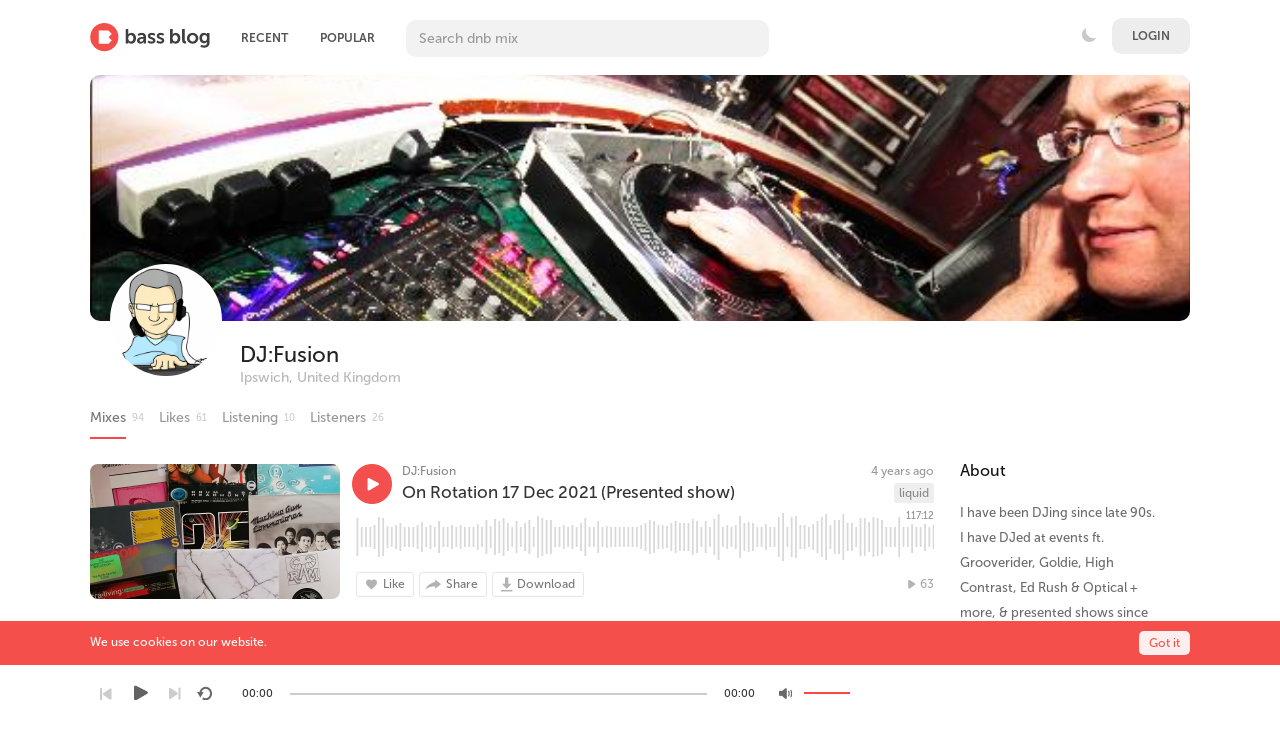

--- FILE ---
content_type: text/html; charset=UTF-8
request_url: https://bassblog.pro/djfusion79/filter/202201
body_size: 13633
content:
<!DOCTYPE html>
<html class="ltr" dir="ltr">
<head>
<meta charset="UTF-8" />
<title>DJ:Fusion - Drum And Bass Mixes</title>
<meta content='#2f2f2f' name='theme-color'/>
<meta name="description" content="Listen to drum and bass mixes by djfusion79 on Bass Blog.">
<!--<meta content='Listen, upload, download drum and bass, neurofunk, liquid, drumfunk, deep, oldschool, jungle mixes.' name='description'/>-->
<meta content='drum and bass, liquid, neurofunk, drumfunk, oldschool, jungle, dnb, podcast, radioshow, music, dj, free, download, upload, миксы, скачать, бесплатно, слушать, днб, драм, бэйс, нейрофанк, ликвид, подкаст, музыка' name='keywords'/>
<meta content='Drum And Bass Mixes' property='og:description'/>
<meta name="viewport" content="width=device-width, initial-scale=1, shrink-to-fit=no">
<meta property="og:image" content="https://bassblog.pro/themes/sound/images/bb_meta.jpg" />
<link rel="shortcut icon" href="https://bassblog.pro/themes/sound/images/favicon.png">
<link href="https://bassblog.pro/themes/sound/style.css?58" rel="stylesheet" type="text/css">
<link href="https://bassblog.pro/themes/sound/bassblog.css?920" rel="stylesheet" type="text/css" title="light">
<link href="https://bassblog.pro/themes/sound/theme.css?118" rel="stylesheet" type="text/css">
<!--<link href="https://bassblog.pro/themes/sound/whitee.css?3" rel="stylesheet" type="text/css">-->
<script src="https://s.pageclip.co/v1/pageclip.js" charset="utf-8"></script>
<script type="text/javascript">baseUrl = "https://bassblog.pro"; token_id = "d81cbd78e64905849df4af9da88b3de5"; nowPlaying = viewed_id = 0; player_volume = 1; search_filter = "https://bassblog.pro/search/filter/tracks/"; explore_filter = "https://bassblog.pro/explore/filter/"; lng_just_now = "just now"; lng_ta_second = "a second"; lng_ta_seconds = "seconds"; lng_ta_minute = "a minute"; lng_ta_minutes = "%d minutes"; lng_ta_hour = "an hour"; lng_ta_hours = "%d hours"; lng_ta_day = "a day"; lng_ta_days = "%d days"; lng_ta_week = "a week"; lng_ta_weeks = "%d weeks"; lng_ta_month = "a month"; lng_ta_months = "%d months"; lng_ta_year = "a year"; lng_ta_years = "%d years"; lng_ago = "ago"; lng_dir = "ltr";</script>
<script type="text/javascript" src="https://bassblog.pro/themes/sound/js/jquery.js"></script>
<script type="text/javascript" src="https://bassblog.pro/themes/sound/js/jquery.timeago.js"></script>
<script type="text/javascript" src="https://bassblog.pro/themes/sound/js/functions.js?224"></script>
<script type="text/javascript" src="https://bassblog.pro/themes/sound/js/jquery.jplayer.js"></script>
<script type="text/javascript" src="/waveplayer/audioplayer/wavesurfer.js?6"></script>

<script type="text/javascript">

	$(function () {
	var pathName = document.location.pathname;
	window.onbeforeunload = function () {
	var scrollPosition = $(document).scrollTop();
	sessionStorage.setItem("scrollPosition_" + pathName, scrollPosition.toString());
	}
	if (sessionStorage["scrollPosition_" + pathName]) {
	$(document).animate({
	scrollTop: sessionStorage.getItem("scrollPosition_" + pathName)
	}, 2000); }
	
	});
	
</script>

<script type="text/javascript">

	document.addEventListener("click",function(t){var e=t.target.shadowRoot?t.path[0]:t.target,a=(e.closest||function(t){for(;e&&e.nodeName!==t;)e=e.parentNode;return e}).call(e,"A");if(a&&/^(?:_self)?$/i.test(a.target)&&!a.hasAttribute("download")&&"external"!==a.getAttribute("rel")&&!t.ctrlKey&&!t.metaKey&&!t.shiftKey&&!t.altKey&&a.href){var n=new URL(a.href),o=location;if(n.origin===o.origin){var r=n.pathname+n.search,i=n.hash,s=!0;if(t.preventDefault(),r===o.pathname+o.search){if(/^#[a-z][a-z0-9.:_-]+$/i.test(i)){var e=document.querySelector(i+',[name="'+i.slice(1)+'"]');e&&(t.preventDefault=function(){s=!1},setTimeout(function(){s&&e.scrollIntoView(!0)}))}history.replaceState(history.state,document.title,r+i)}else{var c=new CustomEvent("pushstate");c.state=o.href,setTimeout(function(){dispatchEvent(c),window.onpushstate&&onpushstate(c)}),history.pushState(c.state,document.title,r+i)}}}},!0);
	function onPushState() {

		if (location.pathname === '/stream/logout') {
			location.href = '/stream/logout';
		}
		currentTabNav();
		
		/* bb-ad-36x36 var k=decodeURIComponent(document.cookie),ca=k.split(';'),psc="";for(var i=0;i<ca.length;i++){var c=ca[i];while(c.charAt(0)==' ') c=c.substring(1);if (c.indexOf("adcapban")==0)psc+=(psc==""?"":",")+c.replace("adcapban","").replace("=",",");}var s = document.createElement("script");s.src = "https://bassblog.pro/ads/ser.php?t=AADIV34"+String.fromCharCode(38)+"f=34"+String.fromCharCode(38)+"psc=" + psc;document.head.appendChild(s); */

	}

	window.onpushstate = onPushState;

$(document).ready(function() {

	$("#now-playing-url").click(function() {
				$('#url_f').css("background-image", "url(/themes/sound/images/icx_featured.svg)")
				$('#url_e').css("background-image", "url(/themes/sound/images/icx_explore.svg)")
				$('#url_p').css("background-image", "url(/themes/sound/images/icx_popular.svg)")
				$('#url_a').css("background-image", "url(/themes/sound/images/icx_archives.svg)")
	});

	currentTabNav();

	$(".search-p").on('keyup', function (e) {
    if (e.key === 'Enter' || e.keyCode === 13) {
		onPushState();
		currentTabNav();
    }
});

	$(document).on("click", ".waveform", function (ev) {

		const player = $('#sound-player').data('jPlayer');
		const $container = $(this).closest('.song-container');
		const $pause = $container.find('.jp-pause:visible');
		let $play = $container.find('.jp-play:visible');
		if (!$play.length) {
			$play = $container.find('.song-play-btn:visible');
		}

		const time = ev.offsetX * 100 / ev.target.offsetWidth;
		if (time !== player.status.currentTime) {
			player.playHead(time)
		}

		if (!$pause.length) {
			setTimeout(() => {
				$play.click();
			}, 50);
		}

		console.log("play pressed - wave");
	});

	$("#sound-player").jPlayer({
		cssSelectorAncestor: '#sound-container',
		play: function() {

			// Verify if a view has been added already for this track
			if(viewed_id == nowPlaying) {
				return false;
			} else {
				updateTrackInfo(nowPlaying);
				prevnext(3);
			}
			// Add the play count
			viewed_id = nowPlaying;
			$.ajax({
				type: "POST",
				url: "https://bassblog.pro/requests/add_view.php",
				data: "id="+nowPlaying+"&token_id="+token_id, 
				cache: false,
				statusCode: {
      				401: function() { // The token may be expired
        			// Reload the page if nothing comes back from the server
      				location.reload();
      			}}
			});
		},
		timeupdate: function(ev) {
			let time = 0;
			if (ev.jPlayer.status.currentTime) {
				time = ev.jPlayer.status.currentTime / ev.jPlayer.status.duration;
			}

			const id = $('.song-container.current-song .waveform').data('id');
			const wave = window.waves[id];
			if (wave) {
				wave.seekTo(time);
			}
		},
		ended: function () {
			// If repeat is not turned on, move to the next song
			if($('#repeat-song').html() == 0) {
				$('.current-seek').html($('#sound_ghost_player').html());
				$('.current-play').show();
				viewed_id = 0;
				nextSong(nowPlaying);
			}
		},
		swfPath: "https://bassblog.pro/themes/sound/js",
		supplied: "mp3,m4a,wav",
		wmode: "window",
		volume: player_volume,
		smoothPlayBar: true,
		keyEnabled: true
	});
});
function updateTrackInfo(id) {
	// If there's a track id
	if(id > 0) {
		// Add the current song class
		$('#track'+id).addClass('current-song');

		// Add current play class to the Play button and hide it
		$('#play'+id).addClass('current-play');
		$('.current-play').hide();

		$('.jp-audio .jp-time-holder').show();

		// Add the active player to the current song
		$("#song-controls"+id).html($("#seek-bar-song").html());

		// Add the active player class to the current song
		$("#song-controls"+id).addClass('current-seek');

		// Set the play/pause button position (this is needed for mobile view in order for the play/pause button to be at the same height with the initial play button)
		if(lng_dir == "rtl") {
			$('#track'+id+' .jp-play , #track'+id+' .jp-pause').css({ 'margin-top' : '-' + ($('#song-name'+id).outerHeight()+18.5) + 'px', 'right' : '0' });
		} else {
			$('#track'+id+' .jp-play , #track'+id+' .jp-pause').css({ 'margin-top' : '-' + ($('#song-name'+id).outerHeight()+18.5) + 'px' });
		}

		prevnext();

		// Bind functionality to the new song selector
		$("#sound-player").jPlayer("option", "cssSelectorAncestor", '#sound-container');
	}
}
function playSong(song, id, format) {

	//clicky.log();
	

	// If the user is on a mobile device, open the track in a new tab rather than playing it on the page
	/*if(/Android|webOS|iPhone|iPad|iPod|BlackBerry|IEMobile|Opera Mini/i.test(navigator.userAgent)) {
		window.location = 'https://bassblog.pro/uploads/tracks/'+song;
		return false;
	}*/
	
	// Remove the current-song class (if any)
	$('.current-song').removeClass('current-song');
	// Show the previously hidden Play button (if any)
	$('.current-play').show();
	$('.current-play').removeClass('current-play');
	
	// Remove the active player if exists and set the ghost player
	$('.current-seek').html($('#sound_ghost_player').html());
	
	// Remove the active player class
	$('.current-seek').removeClass('current-seek');
	
	// Define the current playing track
	nowPlaying = id;
	
	// Update the track listing
	updateTrackInfo(nowPlaying);
	prevnext(3);
	
	// Get the current song name, url and author
	var trackUrl = $('#song-url'+id).attr('href');
	var artwork = $('#song-art'+id).attr('src');

	var tapbar_artwork = artwork; // BB TapBar Url
	tapbar_artwork = tapbar_artwork.replace("/500/", "/50/"); // BB TapBar Url
	tapbar_artwork = tapbar_artwork.replace("/270/", "/50/"); // BB TapBar Url

	var songName, shortSongName = songName = $('#song-name'+id).html();
	var songAuthor = $('#song-author'+id).text();
	var songAuthorUrl = $('#song-author'+id).attr('href');
	
	if(songName.length > 30) {
		var shortSongName = $('#song-name'+id).html();
	}

	// console.log(songName);
	if (window.clicky) {
		clicky.log(songName);
	}	
	
	$('#sw-song-name').html($('<a>', {html: shortSongName, href: trackUrl, title: songName, rel: 'loadpage'}));
	$('#sw-author-name').html($('<a>', {html: songAuthor, href: songAuthorUrl, title: songAuthor, rel: 'loadpage'}));
	$('#topbar-artwork').html($('<a>', {href: trackUrl, rel: 'loadpage', id: 'artwork-container'}));
	$('#now-playing-url').attr('href', trackUrl); // BB TapBar Url
	$('#now-playing-url').css("pointer-events", "auto"); // BB TapBar Url
	$('#artwork-container').html('<img src="'+artwork+'">');
	$('#now-playing').attr('src', tapbar_artwork); // BB TapBar Url
	
	// if the format is mp4, switch it to m4a since mp4 can be audio only
	if(format == 'mp4') {
		format = 'm4a';
	}
	
	if(format == 'mp3') {
		$("#sound-player").jPlayer("setMedia",{mp3:song}).jPlayer("play");
	} else if(format == 'm4a') {
		$("#sound-player").jPlayer("setMedia",{m4a:song}).jPlayer("play");
	} else if(format == 'wav') {
		$("#sound-player").jPlayer("setMedia",{wav:song}).jPlayer("play");
	}
}

</script>
</head>
<body>
<!-- <div class="btn-toggle"><input type="checkbox" id="switch"/> -->
</div><!--<button class="btn-toggle">.</button>-->
<!-- <div class="btn-toggle2"><input type="checkbox" id="switch2"/></div> -->
<!--<button class="btn-toggle">.</button>-->
<!--<div class="no-safari" style="display: none"><div class="no-safari-center">We`re sorry. Bass Blog is not working correct on Safari at the moment. We`re doing our best to make website work. For now please use a different browser. From mobile Safari on iPhone website should work fine.</div></div>-->
<script>
	const userAgent = window.navigator.userAgent;
	const isSafari = (navigator.userAgent.indexOf("Safari") > -1) && (navigator.userAgent.indexOf("Chrome") === -1);
	const isDesktop = !userAgent.match(/iPad/i) && !userAgent.match(/iPhone/i);
	if (isSafari && isDesktop) {

		var div = document.getElementById ("myDiv");
            var input = document.getElementById ("myInput");

            div.style.letterSpacing = input.value;
		document.querySelector('.no-safari').style.display = 'block';
	}
</script>

<!--<div style="position:absolute">
<a href="https://www.liveinternet.ru/click"
target="_blank"><img id="licnt03A4" width="1" height="1" style="border:0" 
title="Li"
src="[data-uri]"
alt=""/></a><script>(function(d,s){d.getElementById("licnt03A4").src=
"https://counter.yadro.ru/hit?t52.6;r"+escape(d.referrer)+
((typeof(s)=="undefined")?"":";s"+s.width+"*"+s.height+"*"+
(s.colorDepth?s.colorDepth:s.pixelDepth))+";u"+escape(d.URL)+
";h"+escape(d.title.substring(0,150))+";"+Math.random()})
(document,screen)</script>
</div>-->

<div id="categories-menu" class="categories-menu" style="display:none;">
	<a href="/archives" rel="loadpage" onclick="toggleCategoriesAll()"><div class="categories-row"><div><div style="background-image: url(/themes/sound/images/icons/icn_archives.svg);width: 24px;height: 24px;background-size: 24px;float: left;margin: -3px 10px 0 0px;"></div>Archives</div><!--<div style="color: #ffffff;padding: 2px 5px 2px 4px;background: #f24f4f;margin-left: 5px;border-radius: 3px;margin-top: 2px;font-size: 8px;line-height: 11px;/* font-weight: bold; */">NEW</div>--></div></a>
	<a href="/explore/filter/atmospheric" rel="loadpage" onclick="toggleCategoriesAll()"><div class="categories-row"><div style="background-image: url(/themes/sound/images/icons/icn_atmo.svg);width: 24px;height: 24px;background-size: 24px;float: left;margin: -3px 10px 0 0px;"></div>Atmospheric</div></a>
	<a href="/explore/filter/deep" rel="loadpage" onclick="toggleCategoriesAll()"><div class="categories-row"><div style="background-image: url(/themes/sound/images/icons/icn_deep.svg);width: 24px;height: 24px;background-size: 24px;float: left;margin: -3px 10px 0 0px;"></div>Deep</div></a>
	<a href="/explore/filter/drumfunk" rel="loadpage" onclick="toggleCategoriesAll()"><div class="categories-row"><div style="background-image: url(/themes/sound/images/icons/icn_drum.svg);width: 24px;height: 24px;background-size: 24px;float: left;margin: -3px 10px 0 0px;"></div>Drumfunk</div></a>
	<a href="/explore/filter/liquid" rel="loadpage" onclick="toggleCategoriesAll()"><div class="categories-row"><div style="background-image: url(/themes/sound/images/icons/icn_liquid.svg);width: 24px;height: 24px;background-size: 24px;float: left;margin: -3px 10px 0 0px;"></div>Liquid</div></a>
	<a href="/explore/filter/neurofunk" rel="loadpage" onclick="toggleCategoriesAll()"><div class="categories-row"><div style="background-image: url(/themes/sound/images/icons/icn_neuro.svg);width: 27px;height: 27px;background-size: 27px;float: left;margin: -3px 10px 0 0px;"></div>Neurofunk</div></a>
	<a href="/explore/filter/oldschool" rel="loadpage" onclick="toggleCategoriesAll()"><div class="categories-row" style="border-bottom: 0;"><div style="background-image: url(/themes/sound/images/icons/icn_old1.svg);width: 25px;height: 25px;background-size: 25px;float: left;margin: -3px 10px 0 0px;"></div>Oldschool</div></a>
	<div class="nav-triangle"></div>
</div>
	<div class="grey-bg"><div class="white-bg"></div></div>
	<div id="categories-menu-bg" class="categories-menu-bg" style="display:none;" onclick="toggleCategoriesAll()"></div>

	<div class="nav_bottom" id="nav_bottom">

		<div style="display:none;">
			<img src="/themes/sound/images/icx_featured_red.svg">
			<img src="/themes/sound/images/icx_popular_red.svg">
			<img src="/themes/sound/images/icx_browse_redd.svg">
			<img src="/themes/sound/images/icx_explore_red.svg">
			<img src="/themes/sound/images/icx_featured.svg">
			<img src="/themes/sound/images/icx_popular.svg">
			<img src="/themes/sound/images/icx_browse.svg">
			<img src="/themes/sound/images/icx_explore.svg">
			<img src="/themes/sound/images/archives/archives_andy_c.jpg">
			<img src="/themes/sound/images/archives/archives_atmoteka.jpg">
			<img src="/themes/sound/images/archives/archives_bad_company.jpg">
			<img src="/themes/sound/images/archives/archives_bcee.jpg">
			<img src="/themes/sound/images/archives/archives_breakage.jpg">
		</div>

		<a href="/featured" rel="loadpage" onclick="hideCategories()" ontouchstart="greyOn('featured')" ontouchend="greyOff('featured')"><div id="featured" class="nav_item">
			<div class="nav_img" id="url_f"><!--<img src="/themes/sound/images/ic_featured.svg">--></div>
			<div class="nav_title">Featured</div>
		</div></a>
		<a href="/explore/popular" rel="loadpage" onclick="hideCategories()" ontouchstart="greyOn('popular')" ontouchend="greyOff('popular')"><div id="popular" class="nav_item">
			<div class="nav_img" id="url_p"><!--<img src="/themes/sound/images/ic_popular1.svg">--></div>
			<div class="nav_title">Popular</div>
		</div></a>

		<a href="/browse" rel="loadpage" onclick="hideCategories()" ontouchstart="greyOn('browse')" ontouchend="greyOff('browse')"><div id="browse" class="nav_item">

			<div class="nav_img" id="url_t"><!--<img src="/themes/sound/images/ic_popular1.svg">--></div>
			<div class="nav_title">Browse</div>
		</div></a>



		<a href="/explore" rel="loadpage" onclick="hideCategories()" ontouchstart="greyOn('explore')" ontouchend="greyOff('explore')"><div class="nav_item" id="explore">
			<div class="nav_img" id="url_e"><!--<img src="/themes/sound/images/ic_explore1.svg">--></div>
			<div class="nav_title">Recent</div>
		</div></a>
		<a href="" rel="loadpage" id="now-playing-url" style="pointer-events: none;" onclick="hideCategories()" ontouchstart="greyOn('now-paying')" ontouchend="greyOff('now-paying')"><div class="nav_item" id="now-paying">
			<div class="nav_img"><img id="now-playing" src="/themes/sound/images/icx_now_playing.svg" style="width: 23px;border-radius: 12px;"></div>
			<div class="nav_title">Playing</div>
		</div></a>
	</div>

<div id="loading-bar"><dd></dd><dt></dt></div>
<div class="topbar">
	<div class="header">
		<a href="https://bassblog.pro/welcome" rel="loadpage"><div class="logo"></div></a>
		<a href="https://bassblog.pro/explore" class="menu-button" rel="loadpage" id="explore-button">Recent</a><a href="https://bassblog.pro/explore/popular" class="menu-button" rel="loadpage" id="popular-button">Popular</a>
		<div class="search-input" id="search-input"><input class="search-p" spellcheck="false" type="text" id="search" placeholder="Search dnb mix" autocomplete="off"></div>
		<a onclick="connect_modal()" class="menu-btn" title="Login">Login</a><div style="float:right;color: white;margin-top: 19px;margin-right: 5px;"><div class="btn-toggle"><input type="checkbox" id="switch" style="opacity:0;"></div></div>
	</div>
	<div class="search-container"></div>
	<div class="notification-container">
		<div class="notification-content">
			<div class="notification-inner">
				<span id="global_page_url"><a href="https://bassblog.pro/notifications" rel="loadpage">View More Notifications</a></span>
				<span id="chat_page_url"><a href="https://bassblog.pro/notifications/filter/chats" rel="loadpage">View More Messages</a></span>
				<a onclick="showNotification('close')" title="Close Notifications"><div class="close_btn"></div></a>
			</div>
			<div id="notifications-content"></div>
			<!--<div class="notification-row"><div class="notification-padding"><a href="https://bassblog.pro/settings/notifications" rel="loadpage">Notifications Settings</a></div></div>-->
		</div>
	</div>
</div>
<div class="topbar_margin"></div>
<div id="content">
	<script>
	function copyLink() {
	  // Get the input field and copy text
	  var copyText = document.getElementById("share-url");
	  
	  // Select the text
	  copyText.select();
	  copyText.setSelectionRange(0, 99999); // For mobile devices
	  
	  // Copy the text to the clipboard
	  navigator.clipboard.writeText(copyText.value);
	  
	  // Display "Link copied!" message
	  var message = document.getElementById("copyMessage");
	  message.style.display = "inline";
	  
	  // Hide the message after 3 seconds
	 setTimeout(function() {
		message.style.display = "none";
	  }, 3000);
	}
</script>

<style>

.copy-link-button {
    text-transform: uppercase;
    background: #e6e6e6;
    border: 0;
    padding: 7px;
    border-radius: 4px;
    font-size: 10px;
    font-weight: 500;
    color: #666;
    margin-top: 10px;
	cursor: pointer;
}

</style>

<div class="row-body content-profile">
	<div class="body-content">
		<div class="twelve columns">
					<div class="cover-container">
						<div class="cover-content" style="position: relative;z-index: 1;background:none">
                        
							<div class="cover-image" style="background-image: url(https://bassblog.pro/image/c/2200/400/1527234782_2094904644_961090864.jpg)">
							</div>
                            
							<div class="cover-description">
                            <!--<a href="#"><div>.</div></a>-->
								<div class="cover-avatar-content">
									<div class="cover-avatar">
										<span id="avatar59djfusion79"><div class="div-def-avatar"></div><img class="div-nomal-avatar" id="img-avatar" src="https://bassblog.pro/image/a/300/300/2146230029_769505716_77520267.png" /></span>
									</div>
								</div>
                                <script>checkSRC();</script>
								<div class="cover-description-content">
									<span id="author59djfusion79"></span><span id="time59djfusion79"></span><div class="cover-text-container">
									<div class="cover-username"><a href="https://bassblog.pro/djfusion79" rel="loadpage">DJ:Fusion</a></div>
									<div class="cover-location">Ipswich, United Kingdom</div><div class="sidebar-suggestions-small profile-mini-info"><div class="sidebar-suggestions-tracks" title="94 Mixes">94</div>
        <div class="sidebar-suggestions-followers" title="61 Followers" style="background: url(/themes/sound/images/icons/like_n.png) no-repeat center left;background-size: 16px;">61</div></div></div>
								</div>
                                
								<div id="update-avatar-desc-buttons" class="cover-description-buttons"><div id="subscribe59"></div></div>
								<div class="cover-buttons">
									<a class="cover-button cover-button-active" rel="loadpage" href="https://bassblog.pro/djfusion79"><div style="float:left;">Mixes</div> </a><div style="color:#ccc;float:left;margin:3px 15px 0px -14px;font-size:10px">94</div><a class="cover-button" rel="loadpage" href="https://bassblog.pro/djfusion79/likes"><div style="float:left;">Likes</div> </a><div style="color:#ccc;float:left;margin:3px 15px 0px -14px;font-size:10px">61</div><a class="cover-button" rel="loadpage" href="https://bassblog.pro/djfusion79/subscriptions"><div style="float:left;">Listening</div> </a><div style="color:#ccc;float:left;margin:3px 15px 0px -14px;font-size:10px">10</div><a class="cover-button" rel="loadpage" href="https://bassblog.pro/djfusion79/subscribers"><div style="float:left;">Listeners</div> </a><div style="color:#ccc;float:left;margin:3px 15px 0px -14px;font-size:10px">26</div>
								</div>
							</div>
						</div>
                        </div>

                        <div class="cover-image cover-image-blur" style="display:none;background-image: url(https://bassblog.pro/image/c/2200/400/1527234782_2094904644_961090864.jpg)">
                        </div>
                
                        </div>
		<div class="grid-container">
			<div class="grid-content" id="main-content">
				
				
				<!--<div id="profile-card"></div>-->
				<div id="track4189" class="song-container">
						
                        <div class="song-art safari-img-fix" style="background-image:url(https://bassblog.pro/image/m/500/270/1356643867_1297967743_1455711402.jpeg)"><a href="https://bassblog.pro/djfusion79/on-rotation-17-dec-2021-presented-show" rel="loadpage"><img src="https://bassblog.pro/image/m/500/270/1356643867_1297967743_1455711402.jpeg" id="song-art4189" alt="On Rotation 17 Dec 2021 (Presented show)"></a></div>
                        <div class="song-top">
							<div class="song-timeago">
                                <a href="https://bassblog.pro/djfusion79/on-rotation-17-dec-2021-presented-show" rel="loadpage">
                                    <span id="time4189">
										<div class="timeago" title="2022-01-05T09:51:22+01:00" id="timeago">
											2022-01-05T09:51:22+01:00
										</div>
									</span>
								</a>
							</div>
                            
							<div data-track-name="1608047975_736981373_1006151511.mp3" data-track-id="4189" id="play4189" data-track-url="https://bassblog.pro/uploads/tracks/1608047975_736981373_1006151511.mp3" data-track-format="mp3" class="track song-play-btn" onClick="clicky.log(window.location.href, document.title, 'event'); return false;">
							</div>
							<div class="song-titles">
                                <div class="song-author"><a id="profile-link-source" onmouseover="profileCard(59, 4189, 0, 0);" onmouseout="profileCard(0, 0, 0, 1);" onclick="profileCard(0, 0, 1, 1);" href="https://bassblog.pro/djfusion79" rel="loadpage" id="song-author4189">DJ:Fusion</a></div>
								<div class="song-tag">
									<a href="https://bassblog.pro/explore/filter/liquid" rel="loadpage">liquid</a>
                                </div>
                                
								<div class="song-title">
									<a href="https://bassblog.pro/djfusion79/on-rotation-17-dec-2021-presented-show" id="song-url4189" rel="loadpage"><div id="song-name4189">On Rotation 17 Dec 2021 (Presented show)</div></a>
								</div>
							</div>
                        </div>

                        <script>
                          waveform(4189, [0.42,-0.18,0.18,-0.18,0.18,-0.18,0.18,-0.18,0.18,-0.2,0.23,-0.26,0.32,-0.24,0.44,-0.22,0.41,-0.23,0.53,-0.29,0.22,-0.18,0.18,-0.18,0.18,-0.18,0.24,-0.25,0.29,-0.32,0.34,-0.28,0.19,-0.3,0.18,-0.24,0.2,-0.3,0.18,-0.24,0.23,-0.18,0.38,-0.22,0.31,-0.2,0.18,-0.18,0.29,-0.18,0.23,-0.43,0.18,-0.23,0.2,-0.18,0.34,-0.18,0.19,-0.24,0.26,-0.3,0.18,-0.18,0.25,-0.64,0.2,-0.18,0.18,-0.18,0.24,-0.34,0.31,-0.36,0.18,-0.36,0.19,-0.31,0.23,-0.18,0.18,-0.28,0.26,-0.18,0.3,-0.29,0.18,-0.18,0.37,-0.35,0.38,-0.3,0.2,-0.56,0.4,-0.18,0.37,-0.29,0.34,-0.34,0.41,-0.53,0.29,-0.31,0.29,-0.2,0.18,-0.26,0.31,-0.29,0.35,-0.18,0.18,-0.35,0.25,-0.4,0.29,-0.28,0.38,-0.24,0.18,-0.18,0.18,-0.18,0.48,-0.18,0.43,-0.24,0.22,-0.24,0.37,-0.18,0.36,-0.18,0.34,-0.34,0.18,-0.28,0.18,-0.18,0.37,-0.23,0.25,-0.29,0.18,-0.22,0.18,-0.2,0.23,-0.34,0.18,-0.18,0.49,-0.31,0.28,-0.41,0.42,-0.18,0.18,-0.23,0.18,-0.18,0.18,-0.18,0.28,-0.31,0.35,-0.18,0.18,-0.28,0.31,-0.22,0.22,-0.18,0.18,-0.18,0.18,-0.24,0.18,-0.19,0.18,-0.2,0.18,-0.38,0.18,-0.18,0.19,-0.41,0.32,-0.49,0.18,-0.29,0.18,-0.18,0.18,-0.18,0.25,-0.32,0.29,-0.68,0.66,-0.59,0.37,-0.47,0.35,-0.44,0.36,-0.55,0.25,-0.35,0.25,-0.4,0.25,-0.29,0.2,-0.18,0.3,-0.43,0.18,-0.43,0.35,-0.22,0.29,-0.23,0.42,-0.47,0.28,-0.47,0.3,-0.23,0.22,-0.24,0.4,-0.26,0.34,-0.35,0.24,-0.25,0.18,-0.18,0.34,-0.18,0.4,-0.18,0.18,-0.18,0.4,-0.18,0.58,-0.79,0.4,-0.18,0.18,-0.41,0.23,-0.19,0.36,-0.23,0.18,-0.46,0.25,-0.25,0.26,-0.25,0.47,-0.32,0.29,-0.24,0.23,-0.18,0.31,-0.2,0.28,-0.23,0.32,-0.35,0.18,-0.36,0.18,-0.18,0.44,-0.19,0.26,-0.32,0.18,-0.18,0.55,-0.18,0.18,-0.42,0.5,-0.34,0.31,-0.46,0.6,-0.4,0.18,-0.23,0.2,-0.46,0.49,-0.43,0.48,-0.24,0.26,-0.19,0.25,-0.47,0.24,-0.22,0.32,-0.43,0.18,-0.18,0.26,-0.36,0.28,-0.18,0.34,-0.18,0.44,-0.52,0.32,-0.24,0.59,-0.32,0.25,-0.22,0.44,-0.48,0.36,-0.43,0.36,-0.18,0.18,-0.19,0.59,-0.22,0.28,-0.25,0.3,-0.18,0.28,-0.53,0.18,-0.31,0.42,-0.35,0.41,-0.5,0.41,-0.35,0.18,-0.29,0.31,-0.28,0.44,-0.37,0.37,-0.18,0.42,-0.4,0.36,-0.2,0.18,-0.67,0.18,-0.4,0.19,-0.31,0.18,-0.42,0.29,-0.35,0.46,-0.18,0.18,-0.49,0.29,-0.24,0.18,-0.22,0.35,-0.22,0.18,-0.18,0.18,-0.38,0.18,-0.19,0.18,-0.18,0.3,-0.26,0.18,-0.36,0.18,-0.18,0.23,-0.24]);
                          showTimeago();
                        </script>

                        <!--<div class="jp-total-time-holder"> BB Total Time
                        <div class="jp-total-time">00:00</div>
                        </div>-->

                        <div class="player-controls">
                            <div id="song-controls4189">
                                <div id="jp_container_123" class="jp-audio">
                                    <div class="jp-type-single">
                                        <div class="jp-gui jp-interface"></div>
                                    </div>
                                </div>
                            </div>
                            <div class="waveform" data-id="4189" style="position:static; width: 100%; height: 50px; top: 66px"></div>
                            <div class="jp-total-time">117:12</div>
                        </div>
						<div class="track-actions-container">
							<div class="track-actions"><div class="track-actions-content" id="track-action4189"><div class="track-buttons-container"><div class="like-button" onclick="connect_modal()" id="doLike4189" title="Like"><span class="action-text">Like</span></div><div class="share-button" onclick="share(4189, 1)" title="Share"><span class="action-text">Share</span></div><div class="download-button" onclick="connect_modal()" title="Download"><span class="action-text">Download</span></div></div> <div class="track-stats"><div class="counter views_counter" title="Listened 63 times">63</div><a href="https://bassblog.pro/djfusion79/on-rotation-17-dec-2021-presented-show" rel="loadpage"><div class="counter downloads_counter" id="downloads_4189" title="Downloaded 4 times">4</div></a></div></div></div>
						</div>
						
                        <!--comment-->
                        
					</div>
					
			</div>
			<div class="grid-sidebar">
				<div class="sidebar-container widget-about"><div class="sidebar-content"><div class="sidebar-header">About</div><div class="sidebar-description">I have been DJing since late 90s.
I have DJed at events ft. Grooverider, Goldie, High Contrast, Ed Rush &amp; Optical + more, &amp; presented shows since 2000 on pirate &amp; community radio, interviewing Marcus Intalex, Klute, Bad Company, BCee and Mark &amp; Clayton of TOV/Renegade Hardware.</div><div class="sidebar-description user-info-numbers"><div class="user-info-block"><div class="user-info-title">Mixes</div><div class="user-info-number">94</div></div><div class="user-info-block"><div class="user-info-title">Likes</div><div class="user-info-number">61</div></div></div><div class="sidebar-social-container"><div class="social-icon-container"><div class="social-icon-padding"><a href="https://www.facebook.com/djfusion79" target="_blank" rel="nofollow" title="View profile"><div class="social-icon facebook-icon"></div></a></div></div><div class="social-icon-container"><div class="social-icon-padding"><a href="https://www.instagram.com/djfusion79/" target="_blank" rel="nofollow" title="View profile"><div class="social-icon gplus-icon"></div></a></div></div><div class="social-icon-container"><div class="social-icon-padding"><a href="https://soundcloud.com/djfusion79" target="_blank" rel="nofollow" title="View profile"><div class="social-icon soundcloud-icon"></div></a></div></div><div class="social-icon-container"><div class="social-icon-padding"><a href="https://www.mixcloud.com/djfusion79/" target="_blank" rel="nofollow" title="View profile"><div class="social-icon myspace-icon"></div></a></div></div></div></div></div>

<div class="sidebar-container widget-archive"><div class="sidebar-content"><div class="sidebar-header">Archives</div><div class="sidebar-link"><a href="https://bassblog.pro/djfusion79" rel="loadpage">All time</a></div><div class="sidebar-link"><a href="https://bassblog.pro/djfusion79/filter/202506" rel="loadpage">June - 2025</a></div><div class="sidebar-link"><a href="https://bassblog.pro/djfusion79/filter/202505" rel="loadpage">May - 2025</a></div><div class="sidebar-link"><a href="https://bassblog.pro/djfusion79/filter/202504" rel="loadpage">April - 2025</a></div><div class="sidebar-link"><a href="https://bassblog.pro/djfusion79/filter/202503" rel="loadpage">March - 2025</a></div><div class="sidebar-link"><a href="https://bassblog.pro/djfusion79/filter/202501" rel="loadpage">January - 2025</a></div><div class="sidebar-link"><a href="https://bassblog.pro/djfusion79/filter/202411" rel="loadpage">November - 2024</a></div><div class="sidebar-link"><a href="https://bassblog.pro/djfusion79/filter/202410" rel="loadpage">October - 2024</a></div><div class="sidebar-link"><a href="https://bassblog.pro/djfusion79/filter/202406" rel="loadpage">June - 2024</a></div><div class="sidebar-link"><a href="https://bassblog.pro/djfusion79/filter/202405" rel="loadpage">May - 2024</a></div><div class="sidebar-link"><a href="https://bassblog.pro/djfusion79/filter/202404" rel="loadpage">April - 2024</a></div><div class="sidebar-link"><a href="https://bassblog.pro/djfusion79/filter/202402" rel="loadpage">February - 2024</a></div><div class="sidebar-link"><a href="https://bassblog.pro/djfusion79/filter/202401" rel="loadpage">January - 2024</a></div><div class="sidebar-link"><a href="https://bassblog.pro/djfusion79/filter/202312" rel="loadpage">December - 2023</a></div><div class="sidebar-link"><a href="https://bassblog.pro/djfusion79/filter/202310" rel="loadpage">October - 2023</a></div><div class="sidebar-link"><a href="https://bassblog.pro/djfusion79/filter/202308" rel="loadpage">August - 2023</a></div><div class="sidebar-link"><a href="https://bassblog.pro/djfusion79/filter/202307" rel="loadpage">July - 2023</a></div><div class="sidebar-link"><a href="https://bassblog.pro/djfusion79/filter/202306" rel="loadpage">June - 2023</a></div><div class="sidebar-link"><a href="https://bassblog.pro/djfusion79/filter/202305" rel="loadpage">May - 2023</a></div><div class="sidebar-link"><a href="https://bassblog.pro/djfusion79/filter/202304" rel="loadpage">April - 2023</a></div><div class="sidebar-link"><a href="https://bassblog.pro/djfusion79/filter/202303" rel="loadpage">March - 2023</a></div><div class="sidebar-link"><a href="https://bassblog.pro/djfusion79/filter/202302" rel="loadpage">February - 2023</a></div><div class="sidebar-link"><a href="https://bassblog.pro/djfusion79/filter/202301" rel="loadpage">January - 2023</a></div><div class="sidebar-link"><a href="https://bassblog.pro/djfusion79/filter/202211" rel="loadpage">November - 2022</a></div><div class="sidebar-link"><a href="https://bassblog.pro/djfusion79/filter/202210" rel="loadpage">October - 2022</a></div><div class="sidebar-link"><a href="https://bassblog.pro/djfusion79/filter/202209" rel="loadpage">September - 2022</a></div><div class="sidebar-link"><a href="https://bassblog.pro/djfusion79/filter/202208" rel="loadpage">August - 2022</a></div><div class="sidebar-link"><a href="https://bassblog.pro/djfusion79/filter/202207" rel="loadpage">July - 2022</a></div><div class="sidebar-link"><a href="https://bassblog.pro/djfusion79/filter/202206" rel="loadpage">June - 2022</a></div><div class="sidebar-link"><a href="https://bassblog.pro/djfusion79/filter/202205" rel="loadpage">May - 2022</a></div><div class="sidebar-link"><a href="https://bassblog.pro/djfusion79/filter/202204" rel="loadpage">April - 2022</a></div><div class="sidebar-link"><a href="https://bassblog.pro/djfusion79/filter/202203" rel="loadpage">March - 2022</a></div><div class="sidebar-link"><a href="https://bassblog.pro/djfusion79/filter/202202" rel="loadpage">February - 2022</a></div><div class="sidebar-link sidebar-link-active"><a href="https://bassblog.pro/djfusion79/filter/202201" rel="loadpage">January - 2022</a></div><div class="sidebar-link"><a href="https://bassblog.pro/djfusion79/filter/202112" rel="loadpage">December - 2021</a></div><div class="sidebar-link"><a href="https://bassblog.pro/djfusion79/filter/202111" rel="loadpage">November - 2021</a></div><div class="sidebar-link"><a href="https://bassblog.pro/djfusion79/filter/202110" rel="loadpage">October - 2021</a></div><div class="sidebar-link"><a href="https://bassblog.pro/djfusion79/filter/202109" rel="loadpage">September - 2021</a></div><div class="sidebar-link"><a href="https://bassblog.pro/djfusion79/filter/202108" rel="loadpage">August - 2021</a></div><div class="sidebar-link"><a href="https://bassblog.pro/djfusion79/filter/202107" rel="loadpage">July - 2021</a></div><div class="sidebar-link"><a href="https://bassblog.pro/djfusion79/filter/202106" rel="loadpage">June - 2021</a></div><div class="sidebar-link"><a href="https://bassblog.pro/djfusion79/filter/202103" rel="loadpage">March - 2021</a></div><div class="sidebar-link"><a href="https://bassblog.pro/djfusion79/filter/202102" rel="loadpage">February - 2021</a></div></div></div>

			</div>
		</div>
	</div>
</div>
<div id="share" style="display: none;">
	<div class="modal-container">
		<div class="modal-title" id="share-title">
			<div class="modal-menu-container">
				<div  class="share-header" id="tab-share">Share</div>
				<!-- <div class="modal-menu-item" id="tab-embed">Embed</div> -->
			</div>
		</div>
		<!-- <div class="divider"></div> -->
		<div class="tab-share">
			<div class="modal-inner">
				<div class="modal-desc">Share mix on</div>
				<div class="share-icon-container"><div class="social-icon-padding"><a id="fb-share" title="Share on Facebook"><div class="share-social-icon facebook-icon"></div></a></div></div>
				<div class="share-icon-container"><div class="social-icon-padding"><a id="tw-share" title="Share on Twitter"><div class="share-social-icon twitter-icon"></div></a></div></div>
				<!-- <div class="share-icon-container"><div class="social-icon-padding"><a id="pn-share" title="Share on Pinterest"><div class="share-social-icon pinterest-icon"></div></a></div></div> -->
				<!-- <div class="share-icon-container"><div class="social-icon-padding"><a id="rd-share" title="Share on Reddit"><div class="share-social-icon reddit-icon"></div></a></div></div> -->
				<!-- <div class="share-icon-container"><div class="social-icon-padding"><a id="tb-share" title="Share on Tumblr"><div class="share-social-icon tumblr-icon"></div></a></div></div> -->
				<!-- <div class="share-icon-container"><div class="social-icon-padding"><a id="li-share" title="Share on Linkedin"><div class="share-social-icon linkedin-icon"></div></a></div></div> -->
				<div class="share-icon-container"><div class="social-icon-padding"><a id="em-share" title="Share via email"><div class="share-social-icon email-icon"></div></a></div></div>
			</div>
			<div class="modal-inner">
				<div class="modal-desc">Share URL</div>
				<div class="modal-input"><input id="share-url" value="" readonly="readonly"><button onclick="copyLink()" class="copy-link-button">Copy Link</button>
					<span id="copyMessage" style="display:none; margin-left: 10px;">Link copied!</span>
				</div>
			</div>
		</div>
		<div class="tab-embed">
			<div class="modal-inner">
				<div class="dummy-player">
					<div class="dummy-artwork"></div>
					<div class="dummy-play-btn"></div>
					<div class="dummy-author"></div>
					<div class="dummy-title"></div>
					<div class="dummy-seek"></div>
					<div class="dummy-avatars"></div>
					<div class="dummy-avatars"></div>
					<div class="dummy-avatars"></div>
					<div class="dummy-avatars"></div>
					<div class="dummy-avatars"></div>
				</div>
				<div class="modal-desc">Embed Code</div>
				<div class="modal-input"><input id="embed-url" value="" readonly="readonly"></div>
				<div class="modal-checkbox"><input type="checkbox" name="autoplay" id="autoplay"><label for="autoplay">Autoplay</label></div>
			</div>
		</div>
		<!-- <div class="divider"></div> -->
		<div class="modal-menu">
			<div class="modal-btn"><a onclick="share(0, 0)">Close</a></div>
		</div>
	</div>
</div>
<div id="playlist" style="display: none;">
	<div class="modal-container">
		<div class="modal-title" id="playlist-title">
			<div class="modal-menu-container">
				<!--<div class="modal-menu-item modal-menu-item-active" id="tab-playlist">Playlists</div>  BB Change playlist title -->
				<div class="playlist-header" id="tab-playlist">Playlists</div>
				<div class="modal-loading"></div>
			</div>
		</div>
		<!-- <div class="divider"></div> -->
		<div class="tab-playlist">
			<div class="modal-inner">
				<input type="text" id="playlist-name" class="playlist-input" placeholder="Create new playlist"><div onclick="playlist(0, 2)" class="button-normal playlist-save" id="playlist-save">Save</div>
			</div>
			<div class="modal-inner" id="playlists">
				
			</div>
		</div>	
		<!-- <div class="divider"></div> -->
		<div class="modal-menu">
			<div class="modal-btn"><a onclick="playlist(0, 0)">Close</a></div>
		</div>
	</div>
</div>
<div id="delete" style="display: none;">
	<div class="modal-container">
		<div class="modal-title" id="delete-title">
			<div class="modal-menu-container">
				<div class="modal-menu-item modal-menu-item-active" id="tab-delete">Delete</div>
				<div class="modal-loading"></div>
			</div>
		</div>
		<!-- <div class="divider"></div> -->
		<div class="tab-delete">
			<div class="modal-inner" id="delete-track" style="display: none;">
				Are you sure you want to delete this mix?
			</div>
			<div class="modal-inner" id="delete-playlist" style="display: none;">
				Are you sure you want to delete this playlist?
			</div>
		</div>	
		<!-- <div class="divider"></div> -->
		<div class="modal-menu">
			<div class="modal-btn modal-btn-active"><a id="delete-button">Delete</a></div><div class="modal-btn" style="margin-left: 10px;"><a onclick="delete_modal(0, 'cancel')">Cancel</a></div>
		</div>
	</div>
</div>
</div>
<div id="connect" style="display: none;">
	<div class="modal-container">
		<div class="modal-title" id="connect-title">
			<div class="modal-menu-container">
				<div class="modal-menu-item modal-menu-item-active" id="tab-login">Login</div>
				<div class="modal-menu-item" id="tab-register">Sign Up</div>
				<div class="modal-loading"></div>
			</div>
		</div>
		<div class="divider" style="background: #eee;"></div>
		<div class="tab-login">
			<div id="login-message"></div>
			<div class="modal-inner">
				<form id="login-form" method="post">
				<div class="modal-input modal-connect">	
					<input type="text" name="username" placeholder="Username or email">
					<input type="password" name="password" placeholder="Password">
				</div>
				<div class="modal-checkbox"><input type="checkbox" name="remember" value="1" id="remember-me"><label for="remember-me">Remember me</label></div>
				<input type="submit" style="display: none;"><!-- submit button used to enable the enter key -->
				</form>
				<div class="forgot-password"><a href="https://bassblog.pro/recover" rel="loadpage">Forgot your password?</a></div>
			</div>
			<!-- <div class="divider"></div> -->
			<div class="modal-menu">
				<div class="modal-btn modal-btn-active"><a id="login-button" onclick="connect(1)">Login</a></div>
                <!--<div class="facebook-info">Will use only your email from Facebook</div>-->
			</div>
		</div>
		<div class="tab-register">
			<div id="register-message"></div>
			<div class="modal-inner">

				<div>

					<iframe src="https://www.cognitoforms.com/f/tETuJaKEWE6hY2wRtudpVA/3" allow="payment" style="border:0;width:100%;" height="655"></iframe>
					<script src="https://www.cognitoforms.com/f/iframe.js"></script>
					
				</div>

			</div>
			<div style="padding: 10px 0 18px 0;text-align: center;font-size: 11px;margin-top: -10px;color: #999;">Something is not working? <a href="https://bassblog.pro/page/contact" rel="loadpage">Contact</a></div>


		</div>
	</div>
</div>
<div class="modal-background"></div>
<div class="bottombar">
	<div class="bottombar-container">
		<div id="sound-player" class="jp-jplayer"></div>
		<div id="sound-container" class="jp-audio top-player">
			<div class="player-nine">
				<div class="jp-type-single">
					<div class="jp-gui jp-interface">
						<div class="player-container-left">
							<div class="player-buttons">
								<a onclick="prevnext(1)" id="prev-button" class="prev-button" title="Previous mix"></a>
								<a class="jp-play" tabindex="1" title="Play"></a>
								<a class="jp-pause" tabindex="1" title="Pause"></a>
								<a onclick="prevnext(2)" id="next-button" class="next-button" title="Next mix"></a>
							</div>
							<div class="player-repeat">
								<a class="jp-repeat" tabindex="1" title="Repeat" onclick="repeatSong(1)"></a>
								<a class="jp-repeat-off" tabindex="1" title="Repeat Off" onclick="repeatSong(0)"></a>
								<div style="display: none;" id="repeat-song">0</div>
							</div>
						</div>
						<div class="player-container-middle">
							<div class="jp-current-time" id="current-time"></div>
							<div class="jp-progress">
								<div class="jp-seek-bar">
									<div class="jp-play-bar"></div>
								</div>
							</div>
							<div class="jp-duration" id="duration-time"></div>
						</div>
						<div class="player-container-right">
							<a class="jp-mute" tabindex="1" title="Mute"></a>
							<a class="jp-unmute" tabindex="1" title="Unmute"></a>
							
							<div class="jp-volume-bar" onclick="playerVolume()" title="Volume">
								<div class="jp-volume-bar-value"></div>
							</div>
						</div>
					</div>
				<div class="jp-no-solution"></div>
			</div>
			</div>
			<div class="player-three">
				<div id="topbar-track-info">
					<div id="topbar-artwork"></div>
					<div id="topbar-track-details">
						<div class="topbar-song-name" id="sw-song-name"></div>
						<div class="topbar-author-name" id="sw-author-name"></div>
					</div>
				</div>
			</div>
		</div>
	</div>
</div>
<div id="seek-bar-song" style="display: none;">
	<div id="sound-container" class="jp-audio">
		<div class="jp-type-single">
			<div class="jp-total-time-holder">
				<div class="jp-total-time">00:00</div>
			</div>
			<div class="jp-gui jp-interface">
				<a class="jp-play">&nbsp;</a><a class="jp-pause">&nbsp;</a>
				<div class="jp-progress">
					<div class="jp-seek-bar">
						<div class="jp-play-bar"></div>
					</div>
				</div>
				<div class="jp-time-holder">
					<div class="jp-current-time"></div>
					<div class="jp-duration"></div>
				</div>
			</div>
		</div>
	</div>
</div>
<div id="sound_ghost_player" style="display: none;"><div class="jp-audio"><div class="jp-type-single"><div class="jp-gui jp-interface"><div class="jp-progress"><div class="jp-seek-bar"><div class="jp-play-bar"></div></div></div></div></div></div></div>

<script async data-id="101338201" src="//static.getclicky.com/js"></script>
<div id="cookie-law-banner" class="cookie-law-banner-bottom cookie-law-banner-black"><div id="cookie-law-content">We use cookies on our website. <!--<a href="https://en.wikipedia.org/wiki/HTTP_cookie" target="_blank"><div class="cookie-law-button">More Info</div></a>--><a href="javascript:;" onclick="cookie_law()"><div class="cookie-law-button">Got it</div></a></div></div>
<script src="https://www.google.com/recaptcha/api.js" async defer></script>

<script>



/* Swtich Dark Mode */

const btn = document.querySelector(".btn-toggle");

btn.addEventListener("click", function() {
  getDark();
});

function getListView() {
	var cssFile = document.createElement('link');
    cssFile.rel = 'stylesheet';
    cssFile.href = "https://bassblog.pro/themes/sound/list_view.css?38";
    document.head.appendChild(cssFile);
}

// function getSlimView() {
// 	var cssFile = document.createElement('link');
//     cssFile.rel = 'stylesheet';
//     cssFile.href = "https://bassblog.pro/themes/sound/slim_view.css?12";
//     document.head.appendChild(cssFile);
// }

function removeListView() {
	var cssFile = document.getElementsByTagName('link')[4];
    document.head.removeChild(cssFile);
	// console.log("removing");
}

let theme = localStorage.getItem('data-theme');
const checkbox = document.getElementById("switch");

const changeThemeToDark = () =>{
	document.body.classList.add("dark-theme");
	// $("canvas").addClass("canvas-get-dark");
	// $("canvas").removeClass("canvas-get-light");
	$('.active-red-bar canvas').css("opacity", "0.9");
	$(".nav_img").css("opacity", "0.8");
	getDarkIsOn = 1;
    localStorage.setItem("data-theme", "dark")

}

const changeThemeToLight = () =>{
    document.body.classList.remove("dark-theme");
	// $("canvas").addClass("canvas-get-light");
	// $("canvas").removeClass("canvas-get-dark");
	$('.active-red-bar canvas').css("opacity", "1");
	$(".nav_img").css("opacity", "1");
	getDarkIsOn = 0;
    localStorage.setItem("data-theme", 'light')
}

if(theme === 'dark'){
    changeThemeToDark()
	$(".nav_img").css("opacity", "0.8");
	$("canvas").addClass("canvas-get-dark");
	$("canvas").removeClass("canvas-get-light");
	getDarkIsOn = 1;
}

checkbox.addEventListener('change', ()=> {
    let theme = localStorage.getItem('data-theme');
    if (theme ==='dark'){
        changeThemeToLight();
		// window.location.reload();
    }else{
        changeThemeToDark();
		//location.reload();
    }
   
});

//

let listview = localStorage.getItem('list_view');
var btn2 = document.getElementById("btn-toggle2");
var list_view;

function listViewClick(mode) {

	var x = document.getElementById("view-mode-menu");
    x.style.display = "none";

	// console.log(mode);
	if (mode==1) {
		removeListView();
		list_view = 0;
		localStorage.setItem("list_view", '0');

		// window.location.reload();
		// clicky.log("Classic");
		clicky.log('/','Classic');
		// console.log("Classic");

	} else if (mode==2) {
		getListView();
		list_view = 1;
		localStorage.setItem("list_view", '1');

		clicky.log('/','List view');
		// console.log("List view");
		// window.location.reload();
		}
	};

function checkListView() {
	if (listview ==='1') {
		getListView();
		list_view = 1;
	} else {
		removeListView();
		list_view = 0;
	}
}

checkListView();

function viewModeMenu() {
	var x = document.getElementById("view-mode-menu");
    x.style.display = "block";
}

</script>



<script>
	Cognito.setCss(`

    


	@import url(https://db.onlinewebfonts.com/c/16697a764b01cdcc691b05f001046bc3?family=MuseoSans-500);
	


@font-face {
    font-family: "MuseoSans-500";
    src: url("https://db.onlinewebfonts.com/t/16697a764b01cdcc691b05f001046bc3.eot");
    src: url("https://db.onlinewebfonts.com/t/16697a764b01cdcc691b05f001046bc3.eot?#iefix")format("embedded-opentype"),
    url("https://db.onlinewebfonts.com/t/16697a764b01cdcc691b05f001046bc3.woff2")format("woff2"),
    url("https://db.onlinewebfonts.com/t/16697a764b01cdcc691b05f001046bc3.woff")format("woff"),
    url("https://db.onlinewebfonts.com/t/16697a764b01cdcc691b05f001046bc3.ttf")format("truetype"),
    url("https://db.onlinewebfonts.com/t/16697a764b01cdcc691b05f001046bc3.svg#MuseoSans-500")format("svg");
}


#cognito

	.cog-body {margin-top:5px;}

	/* Header */
	.cog-heading { display: none; }
    .cog-header__description { display: none; }

	/* Button */

	html .cog-cognito--styled .cog-button--primary, :root:root:root:root:root .cog-cognito--styled .cog-button--primary {
		background: #fe4546;
		border:0;
		width: 100%;
		font-weight: 500;
    	text-transform: uppercase;
		border-radius:10px;
		font-family:Arial;
		font-size: 12px;
    	padding: 10px 10px !important;
		font-family: 'MuseoSans-500';
	}

	html .cog-cognito--styled .el-input__inner, html .cog-cognito--styled .el-textarea__inner, :root:root:root:root:root .cog-cognito--styled .el-input__inner, :root:root:root:root:root .cog-cognito--styled .el-textarea__inner {
		border: 1px solid #d9d9d9;
    	border-radius: 6px;
    	padding: 10px;
    	font-size: 15px !important;
	}
    
	html .cog-abuse, :root:root:root:root:root .cog-abuse { display:none; }

	html .cog-branding--minimal, :root:root:root:root:root .cog-branding--minimal {
    	padding-top: 4px;
	}

	html .cog-branding--minimal .cog-branding__powered, :root:root:root:root:root .cog-branding--minimal .cog-branding__powered {
    	transition: none;
	}

	html .cog-form--light-background .cog-col.is-error::after, :root:root:root:root:root .cog-form--light-background .cog-col.is-error::after {
    	background: none;
    	outline: none;
    	opacity: .1;
	}

	html .cog-cognito--styled .cog-error-message--container-footer, :root:root:root:root:root .cog-cognito--styled .cog-error-message--container-footer {
    	opacity: 1;
    	transition: none;
		margin-bottom: -10px;
	}

	html .cog-error-message, :root:root:root:root:root .cog-error-message {
    	background: none;
    	padding: 0;
    	color: #fe4546;
    	font-size: var(--small-text);
	}

	html .cog-label, :root:root:root:root:root .cog-label {
    	font-family: Arial;
    	font-weight: 100;
    	font-size: 12px;
	}

    html .cog-form:not([data-old-safari]) .cog-row, :root:root:root:root .cog-form:not([data-old-safari]) .cog-row {
    	column-gap: var(--gutter);
    	margin-bottom: -9px;
	}

	html .cog-page__navigation, :root:root:root:root:root .cog-page__navigation {
    	padding-top: 0;
	}

	html .cog-html *:last-child, :root:root:root:root:root .cog-html *:last-child {
    	color: #666;
	}

	html .cog-cognito--styled .is-checked .el-radio__inner::after, :root:root:root:root:root .cog-cognito--styled .is-checked .el-radio__inner::after {
    	box-shadow: inset 0 0 0 .35em #fe4546;
	}

	html .cog-cognito--styled .el-radio__inner::after, :root:root:root:root:root .cog-cognito--styled .el-radio__inner::after {
    	transition: none;
	}

	/* Fonts */

	html .cog-html *:last-child, :root:root:root:root:root .cog-html *:last-child {
    	color: #666;
    	font-family: 'MuseoSans-500';
    	font-size: 12px;
	}

	html .cog-cognito--styled .el-input__inner, html .cog-cognito--styled .el-textarea__inner, :root:root:root:root:root .cog-cognito--styled .el-input__inner, :root:root:root:root:root .cog-cognito--styled .el-textarea__inner {
    	font-size: 14px !important;
    	font-family: 'MuseoSans-500' !important;
    }

	html .cog-label, :root:root:root:root:root .cog-label {
    	font-family: 'MuseoSans-500';
    	color: #666;
    	font-weight: 100;
    	font-size: 12px;
	}

	html .cog-cognito *, html .cog-cognito *::before, html .cog-cognito *::after, :root:root:root:root:root .cog-cognito *, :root:root:root:root:root .cog-cognito *::before, :root:root:root:root:root .cog-cognito *::after {
    	font-family: 'MuseoSans-500';
	}

	html .cog-page>.cog-row:first-child>.cog-col, :root:root:root:root:root .cog-page>.cog-row:first-child>.cog-col {
    	margin-top: -8px;
	}



	`);
</script>

<!-- <script>
	window.intercomSettings = {
	  api_base: "https://api-iam.intercom.io",
	  app_id: "gxkeei42",
	};
  </script> -->
  
  
  <script>
	// We pre-filled your app ID in the widget URL: 'https://widget.intercom.io/widget/gxkeei42'
	(function(){var w=window;var ic=w.Intercom;if(typeof ic==="function"){ic('reattach_activator');ic('update',w.intercomSettings);}else{var d=document;var i=function(){i.c(arguments);};i.q=[];i.c=function(args){i.q.push(args);};w.Intercom=i;var l=function(){var s=d.createElement('script');s.type='text/javascript';s.async=true;s.src='https://widget.intercom.io/widget/gxkeei42';var x=d.getElementsByTagName('script')[0];x.parentNode.insertBefore(s,x);};if(document.readyState==='complete'){l();}else if(w.attachEvent){w.attachEvent('onload',l);}else{w.addEventListener('load',l,false);}}})();
  </script>

<style>
@media only screen and (max-device-width: 1001px) {
 .intercom-lightweight-app {
	display: none !important;
}
}



</style>

</body>
</html>

--- FILE ---
content_type: text/css
request_url: https://bassblog.pro/themes/sound/style.css?58
body_size: 18289
content:
/* @import url(//fonts.googleapis.com/css?family=Open+Sans:300,400,600,700); */

html {
  -ms-text-size-adjust: 100%;
  -webkit-text-size-adjust: 100%;
}

body {
  color: #333;
  font-family: 'Open Sans', Tahoma, Arial, sans-serif;
  font-size: 13px;
  margin: 0;
  padding: 0;
  background: #FFF;
}

img {
}

h1 {
  font-size: 52px;
  margin: 0;
  padding: 5px 15px;
}

h3 {
  font-size: 28px;
  margin: 0;
}

h4 {
  font-size: 24px;
  margin: 10px 0 0 0;
}

h1, h3, h4, h5 {
  font-weight: 300;
}

a {
  color: #333;
  text-decoration: none;
}

a:hover {
  color: #000;
}

code, pre {
  word-wrap: break-word;
}

code.api-request {
  background: #f2f2f2;
}

option:hover {
  cursor: pointer;
}

table {
  border-collapse: collapse;
}

table, td, th {
  border: 1px solid #CCC;
  padding: 3px;
}

img {
  border: 0
}

form {
  margin: 0 0 0 0; /* Firefox fix - creates a blank space on the edit user page */
}

input, textarea, select {
  font-family: inherit;
}

/* Selectie */
::selection {
  background: #000;
  color: #fff;
}

::-moz-selection {
  background: #000;
  color: #fff;
}

::-webkit-selection {
  background: #000;
  color: #fff;
}

input[type="submit"] {
  color: #AAA;
  font-size: 13px;
  background: #FFF;
  border: 1px solid #BFBFBF;
  text-align: center;
  width: auto;
  padding: 6px 10px 6px 10px !important;
  text-decoration: none;
  margin: 0;
  border-radius: 3px;
  cursor: pointer;
  outline: none;
  font-weight: 500;
}

input[type="submit"]:hover {
  border: 1px solid #AAA;
  color: #666;
}

input[type="submit"]:active {
  border: 1px solid #888;
  background: #888;
  color: #FFF !important;
}

input:-webkit-autofill {
  box-shadow: 0 0 0 1100px white inset;
}

/* This fixes the ugly native rounded corners & shadows on iOS */
input[type="text"], input[type="submit"], textarea {
  -webkit-appearance: none;
}

select {
  max-width: 175px;
  outline: 0;
}

.row-top {
  background: #fff;
  padding: 20px 0 10px 0;
  border-bottom: 1px solid #c3c3c3;
  overflow: auto;
}

.row-page {
  border-bottom: 0;
  width: 100%;
  margin: 0 auto;
  max-width: 1120px;
  overflow: auto;
  padding: 0 10px;
  box-sizing: border-box;
}

.row-body {
  border-bottom: 0;
  width: 100%;
  margin: 0 auto;
  max-width: 1120px;
  overflow: hidden;
  padding: 0 10px;
  box-sizing: border-box;
}

.row-footer {
  padding: 20px 0 10px 0;
  overflow: auto;
}

.row-body .one {
  width: 8.333%;
}

.row-body .two {
  width: 16.667%;
}

.row-body .three {
  width: 25%;
}

.row-body .four {
  width: 33.333%;
}

.row-body .five {
  width: 41.667%;
}

.row-body .six {
  width: 50%;
}

.row-body .seven {
  width: 58.333%;
}

.row-body .eight {
  width: 66.667%;
}

.row-body .nine {
  width: 75%;
}

.row-body .ten {
  width: 83.333%;
}

.row-body .eleven {
  width: 91.667%;
}

.row-body .twelve {
  width: 100%;
}

.row-page .three {
  width: 25%;
  float: right;
}

.row-page .nine {
  width: 75%;
  float: left;
}

.row-page .stats-container {
  width: 25%;
  padding-top: 10px;
}

.row-body .stats-container {
  padding-top: 10px;
}

.row-page .twelve {
  width: 100%;
}

.row-page .table-id {
  width: 7%;
  padding: 5px 0;
  word-wrap: break-word;
}

.row-page .table-user {
  width: 33%;
  padding: 5px 0;
  word-wrap: break-word;
}

.row-page .table-user img {
  height: 15px;
  width: 15px;
  border-radius: 3px;
  margin-right: 5px;
  vertical-align: middle;
}

.row-page .table-mail {
  width: 45%;
  padding: 5px 0;
  word-wrap: break-word;
}

.row-page .table-edit {
  width: 8%;
  padding: 5px 0;
  word-wrap: break-word;
}

.row-page .table-delete {
  width: 7%;
  padding: 5px 0;
  word-wrap: break-word;
}

.row-page .table-category-name {
  width: 83%;
  padding: 5px 0;
  word-wrap: break-word;
}

.row-page .table-report-id {
  width: 7%;
  padding: 5px 0;
  word-wrap: break-word;
}

.row-page .table-report-type {
  width: 13%;
  padding: 5px 0;
  word-wrap: break-word;
}

.row-page .table-user {
  width: 33%;
  padding: 5px 0;
  word-wrap: break-word;
}

.row-page .table-user img {
  height: 15px;
  width: 15px;
  border-radius: 3px;
  margin-right: 5px;
  vertical-align: middle;
}

.row-page .table-report-message {
  width: 20%;
  padding: 5px 0;
  word-wrap: break-word;
}

.row-page .table-report-safe {
  width: 10%;
  padding: 5px 0;
  word-wrap: break-word;
}

.admin-rows {
  width: 100%;
  float: left;
  overflow: auto;
}

.admin-rows a {
  cursor: pointer
}

.dash-stats {
  width: 33.333%;
}

.dash-half {
  width: 50%;
  float: left;
}

.stats-values {
  font-size: 14px;
  font-weight: bold;
}

.dashboard-info {
  margin-top: 10px;
  float: left;
  width: 100%;
}

.dashboard-info a {
  color: #fe4646;
  font-weight: bold;
}

.dashboard-info a:hover {
  color: #de4242;
}

.neutral {
  color: #999;
}

.positive {
  color: #27ae60;
}

.negative {
  color: #FF5757;
}

.dash-values {
  font-size: 22px;
}

.chart {
  display: table;
  table-layout: fixed;
  width: 80px;
  height: 30px;
  margin: 0;
  padding: 15px 0 0 0;
}

.chart li {
  position: relative;
  display: table-cell;
  vertical-align: bottom;
  height: 30px;
  padding-right: 1px;
}

.chart span {
  margin: 0 0;
  display: block;
  background: #fe4646;
}

.chart span:hover {
  background: #de4242;
}

.stats-container h3 {
  font-weight: 400;
  font-size: 22px;
}

.payment-content {
  padding: 5px 0;
  width: 100%;
  float: left;
}

.payment-row {
  padding: 5px 0;
}

.list-content {
  padding-bottom: 5px;
  overflow: auto;
  clear: both;
}

.list-button {
  margin: 2px 0 0 0 !important;
}

.page-button {
  float: left !important;
  margin: 10px 10px 0 0 !important;
}

.report-title {
  font-size: 18px;
}

.report-content {
  padding: 5px 0;
  width: 100%;
  float: left;
  white-space: pre-line;
}

.report-content img {
  margin-bottom: -2px;
}

.manage-users-container {
  padding: 10px 20px;
  border-bottom: 1px solid #EEE;
}

.manage-users-container a {
  text-decoration: none;
  cursor: pointer;
}

.manage-users-image img {
  width: 35px;
  float: left;
}

.manage-users-content {
  padding: 0 55px 0 45px;
  word-break: break-all;
}

.manage-users-buttons {
  float: right;
  overflow: auto;
  margin-top: -35px;
}

.manage-users-buttons a {
  float: right;
}

.manage-list-name {
  font-size: 14px;
  padding-bottom: 5px;
}

.manage-list-buttons {
  margin-top: -30px;
}

.row-top .threeads {
  width: 33.3333%;
}

.row-one {
  float: left;
  width: 15%;
}

.row-two {
  float: left;
  width: 10%;
}

.row-three {
  float: left;
  width: 60%;
  word-break: break-all;
}

.row-four {
  float: left;
  width: 15%;
  text-align: right;
}

.row-welcome {
  border-bottom: 0;
  width: 100%;
  margin: 0 auto;
  overflow: auto;
  background-size: cover;
  background-position: center;
}

.background-1 {
  background-image: url('images/background_1.jpg');
}

.background-2 {
  background-image: url('images/background_2.jpg');
}

.background-3 {
  background-image: url('images/background_3.jpg');
}

@-webkit-keyframes background {
  0% {
    background-position: 0 0;
  }
  100% {
    background-position: 100% 0;
  }
}

@-moz-keyframes background {
  0% {
    background-position: 0 0;
  }
  100% {
    background-position: 100% 0;
  }
}

@keyframes background {
  0% {
    background-position: 0 0;
  }
  100% {
    background-position: 100% 0;
  }
}

.row {
  width: 100%;
  margin: 0 auto;
  max-width: 1100px;
  overflow: auto;
}

.row .one {
  width: 8.333%;
}

.row .two {
  width: 16.667%;
}

.row .three {
  width: 25%;
}

.row .four {
  width: 33.333%;
}

.row .five {
  width: 41.667%;
}

.row .six {
  width: 50%;
}

.row .seven {
  width: 58.333%;
}

.row .eight {
  width: 66.667%;
}

.row .nine {
  width: 75%;
}

.row .ten {
  width: 83.333%;
}

.row .eleven {
  width: 91.667%;
}

.row .twelve {
  width: 100%;
}

.column, .columns {
  float: left;
  min-height: 1px;
  position: relative;
}

[class*="column"] + [class*="column"]:last-child {
  float: right;
}

[class*="column"] + [class*="column"].end {
  float: left;
}

.header {
  margin: 0 auto;
  max-width: 1100px;
  overflow: auto;
  /* padding: 0 10px; */
  padding: 8px 0 0px 0;
}

.topbar {
  position: fixed;
  top: 0;
  right: 0;
  left: 0;
  z-index: 1000;
  height: 70px;
  background: #2b2b2b;
  margin-bottom: 40px;
}

@media only screen and (max-device-width: 479px) {
  .header {
    padding: 0 10px;
  }
  .topbar {
    height: 55px;
  }
}

.topbar_margin {
  width: 100%;
  height: 55px;
}

.bottombar {
  position: fixed;
  bottom: 0;
  right: 0;
  left: 0;
  z-index: 1000;
  height: 55px;
  background: #F1F1F1;
  border-top: 1px solid #CCC;
}

.bottombar-container {
  margin: 0 auto;
  max-width: 1100px;
  padding: 0 10px;
}

.menu-image {
  float: right;
  height: 55px;
  font-size: 12px;
  color: #fff;
  padding: 0 0 0 4px;
  cursor: pointer;
}

@media only screen and (max-device-width: 479px) {
  .menu-image {
    padding: 0 4px 0 6px;
  }
}

.menu-image:hover {
  background: none;
}

.menu-image:active {
  background: none;
}

.menu-image-active {
  background: none;
}

.menu_hover_messages, .menu_hover_notifications {
  background: none;
}

.menu_visitor {
  float: right;
  margin-top: 20px;
  padding-right: 10px;
  color: #fff;
}

.menu_arrow {
  margin: 25px 0 0 5px;
  float: right;
  min-width: 10px;
  min-height: 5px;
  background: url('images/downarrow.png') no-repeat;
  background-size: 10px;
}

.menu-dd-container {
  max-width: 1120px;
  width: 100%;
  top: 55px;
  position: absolute;
  display: none;
  padding-right: 20px;
  box-sizing: border-box;
}

.menu-dd-content {
  background: white;
  min-width: 180px;
  width: auto;
  float: right;
  border: 1px solid #e3e3e3;
  box-shadow: 0px 3px 5px rgba(0, 0, 0, 0.08);
  font-size:15px;
  border-radius:8px;
  margin-top:10px;
  margin-right:10px;
}

@media only screen and (max-width: 479px) {

  .menu-dd-content {
    margin:0;
  }

}

.menu-dd-row {
  padding: 14px 10px;
  text-align: left;
  height: 22px;
}

.menu-dd-row:hover {
  background:#f9f9f9;
}

.menu-dd-extra {
  color: #FF6060
}

.menu-dd-mobile {
  display: none;
}

.menu-divider {
  height: 1px;
  width: 100%;
  background: #eee;
}

.menu-dd-content a {
  color: #555;
  text-decoration: none;
  width: 100%;
}

.menu-dd-content a:hover {
  color: #333;
}

.menu_img {
  float: right;
  width: 30px;
  height: 30px;
  margin-top: 12px;
}

.menu_img img {
  width: 30px;
  height: 30px;
  border-radius: 50%;
}

.menu_btn {
  padding: 0 6px;
  float: right;
  height: 55px;
}

.menu_btn img {
  margin-top: 19px;
  width: 16px;
  height: 16px;
}

.menu_btn:hover {
  background: none;
}

.menu_btn:active {
  background: none;
}

.menu-btn {
  padding: 5px 10px;
  margin: 13px 0 0 10px;
  float: right;
  color: #C6C6C6;
  border: 1px solid #C6C6C6;
  border-radius: 3px;
  cursor: pointer;
}

.menu-btn:hover, .menu-btn:active {
  border: 1px solid #FE4646;
  background: #FE4646;
  color: #FFF;
}

.search-input {
  float: left;
}

.search-input input {
  border-radius: 3px;
  outline: none;
  border: 0;
  padding: 7px;
  margin-top: 12px;
  background: #3C3C3C;
  width: 150px;
  color: var(--search-input-text);
}

.search-input input:hover, .search-input input:focus {
  background: #4E4E4E;
}

.search-container, .search-list-container {
  max-width: 1120px;
  width: 100%;
  display: none;
  top: 55px;
  margin: 0 auto;
  color: #BBB;
  padding: 0 10px;
  box-sizing: border-box;
}

.search-list-container .search-content {
  background: #FFF;
}

.search-container a {
  color: var(--search-container-a);
}

.search-container a:hover {
  text-decoration: none;
  cursor: pointer;
  color: var(--search-container-a-hover);
}

.search-content {
  z-index: 999;
  top: 55px;
  /* background: var(--search-content-bg); */
  overflow: auto;

  background: var(--categories-menu);
  border: 1px solid var(--categories-row-border);
  /* box-shadow: 0px 4px 8px rgba(0, 0, 0, 0.1); */
  box-shadow: 0px 3px 5px rgba(0, 0, 0, 0.08);

}

.search-content .notification-inner, .search-content .track-inner {
  padding: 10px 20px;
  /* border-bottom: 1px solid #333; */
}

.search-content .track-inner:hover {
  background: var(--search-track-inner-hover);
}

.search-results {
  width: 100%;
  float: left;
}

.search-results .subscribe_btn, .search-results .edit_profile_btn, .search-results .sub-loading, .search-results .message_btn {
  position: inherit;
}

.search-results .sound-inner {
  border-top: 1px solid #EEE;
}

.search-image img {
  width: 25px;
  float: left;
  overflow: auto;
}

.search-text {
  padding: 5px 0 5px 35px;
}

.search-icons {
  float: right;
  margin-top: -20px;
}

.search-icons img {
  width: 15px;
  height: 15px;
}

.hashtag {
  border-bottom: 1px solid #333;
  overflow: auto;
}

.hashtag-inner {
  padding: 10px 20px;
}

.hashtag a {
  cursor: pointer;
  float: left;
  width: 100%;
  overflow: auto;
}

.hashtag a:hover {
  background: #2b2b2b;
  text-decoration: none;
}

.content {
  background: #FFF;
  overflow: auto;
  border-left: 1px solid #CCC;
  border-right: 1px solid #CCC;
}

.cover-container {
  padding: 0;
}

.cover-content {
  /* border-bottom: 1px solid #EEE; */
  background: #fff;
  color: #6B6B6B;
  overflow: auto;
}

.cover-image {
  float: left;
  top: 0;
  padding-top: 166px;
  width: 100%;
}

.cover-image img {
  width: 100%;
}

.cover-description {
  width: 100%;
  float: left;
  overflow: auto;
  min-height: 35px;
}

.cover-description-content {
  margin-left: 20px;
  padding-bottom: 5px;
  margin-right: 10px;
}

.cover-avatar-content {
  width: 112px;
  margin: 0 0 10px 20px;
  overflow: auto;
}

.cover-avatar {
  float: left;
  position: absolute;
  margin-top: -140px;
  width: 112px;
}

.cover-avatar a {
  overflow: hidden;
  height: 106px;
  float: left;
}

.cover-avatar img {
  width: 100%;
  margin-bottom: -3px;
}

.cover-description-buttons {
  margin: -60px 20px 0 0;
  position: absolute;
  width: 100px;
  right: 0;
}

.cover-buttons {
  float: left;
  margin: 0 0 0 20px;
}

a.cover-button {
  float: left;
  text-decoration: none;
  color: #999;
  margin: 0 20px 0 0;
  padding: 0 0 13px 0;
}

a.cover-button:hover {
  color: #777;
  border-bottom: 3px solid #fe4646;
  padding-bottom: 10px;
}

a.cover-button-active {
  color: #777;
  padding: 0 0 10px 0;
  border-bottom: 2px solid #fe4646;
}

.cover-text-container {
  float: left;
  font-size: 22px;
  margin: -146px 60px 0 125px;
  position: absolute;
  text-shadow: 0 0 1px rgba(0, 0, 0, 0.5);
}

.cover-text-container a {
  padding: 3px 5px;
  color: #FFF;
}

.cover-text-container a:hover {
  color: #FFF;
}

.cover-text-container img {
  margin: 0 0 -2px 7px;
  width: 17px;
  height: 17px;
}

.cover-username {
}

.cover-location {
  padding: 3px 5px;
  font-size: 14px;
  color: #FFF;
  display: inline-block;
}

.message-container {
  border-right: 1px solid #EEE;
}

.message-container a {
  color: #666;
  text-decoration: none;
}

.message-container a:hover {
  color: #E45C5C;
}

.message-content {
  color: #999;
}

.message-inner, .sidebar-inner {
  padding: 10px 20px;
}

.track-inner, .list-inner {
  padding: 10px;
}

.divider {
  height: 1px;
  width: 100%;
  background: #EEE;
}

.list-container {
  border-bottom: 1px solid #EEE;
  border-right: 1px solid #EEE;
  overflow: auto;
  padding: 10px;
}

.sound-inner {
  padding: 10px;
}

.track-actions {
  width: 100%;
  overflow: auto;
}

.track-actions-content {
  padding: 5px 0 0 0;
}

.track-actions-content a {
  color: #666;
}

.track-actions-content a:hover {
  color: #333;
}

.track-actions a {
  cursor: pointer;
}

.list-avatar {
  width: 60px;
  float: left;
  overflow: auto;
}

.list-avatar img {
  width: 60px;
}

.track-author {
  padding: 0 0 3px 0;
}

.track-author a {
  color: #444;
  cursor: pointer;
  font-weight: bold;
  text-decoration: none;
}

.track-author a:hover {
  color: #E45C5C;
}

.message-message {
  padding-top: 5px;
  word-wrap: break-word;
}

.list-top {
  padding: 2px 0 5px 70px;
}

.list-time {
  overflow: auto;
  color: #AAA;
  font-size: 12px;
  padding-top: 1px;
  margin-top: -5.3px;
}

.track-actions-container {
  padding: 10px 0 0 132px;
}

.message-reply-container {
  width: 100%;
  padding-top: 10px;
  overflow: auto;
}

.message-reply-container .delete_btn, .message-reply-container .report_btn {
  display: none;
}

.message-reply-container:hover .delete_btn, .message-reply-container:hover .report_btn {
  display: block;
}

.message-reply-content {
  color: #666;
  padding-top: 2px;
}

.message-reply-author {
  float: left;
  padding-right: 6px;
  margin-top: -5px;
}

.comments-container {
  padding: 10px 0 0 0;
}

.comment-active {
  border-bottom: 3px solid #fe4646;
}

.chat-container .message-reply-author {
  padding-right: 0;
}

.chat-container iframe {
  margin-top: 5px;
  display: block;
}

.message-reply-author a {
  color: #666;
  cursor: pointer;
  font-weight: bold;
}

.message-reply-message {
  padding: 0 15px 20px 50px;
  word-wrap: break-word;
}

.message-comment-box-container {
  padding: 20px 0 0 0;
  overflow: auto;
  width: 100%;
}

.message-comment-box-form {
  padding: 0 0 5px 42px;
}

.comment-reply-textarea {
  padding: 9px 13px;
  color: #6B6B6B;
  font-size: 14px;
  overflow: hidden;
  width: 100%;
  resize: none;
  box-sizing: border-box;
  border: 1px solid var(--input-border);
  max-width: 100%;
  outline: 0;
  min-height: 32px;
  border-radius: 10px;
  height: 36px;
}

.comment-reply-textarea:focus {
  border: 1px solid #AAA;
}

.message-reported {
  padding-bottom: 5px;
}

.blocked-button {
  float: right;
  font-weight: normal;
  font-size: 13px;
  text-transform: capitalize;
}

.blocked-button a {
  cursor: pointer;
  color: #999;
  text-decoration: none;
}

.blocked-button a:hover {
  color: #666;
  text-decoration: underline;
}

.unblock-button a {
  color: #666;
}

.unblock-button a:hover {
  color: #000;
}

.playlist-button {
  padding: 5px 8px 5px 26px;
  margin-right: 5px;
  border: 1px solid #DDD;
  overflow: hidden;
  border-radius: 3px;
  cursor: pointer;
  height: 15px;
  background: url('images/icons/playlist_btn_n.png') 5px center no-repeat;
  background-size: 17px;
  color: #777777;
  display: inline-block;
  float: left;
}

.playlist-button:hover {
  background: #EFEFEF url('images/icons/playlist_btn_h.png') 5px center no-repeat;
  background-size: 17px;
  color: #000;
}

.share-button {
  padding: 5px 8px 5px 26px;
  margin-right: 5px;
  border: 1px solid #DDD;
  overflow: hidden;
  border-radius: 3px;
  cursor: pointer;
  height: 15px;
  background: url('images/icons/share_btn_n.png') 5px center no-repeat;
  background-size: 17px;
  color: #777777;
  display: inline-block;
  float: left;
}

.share-button:hover {
  background: #EFEFEF url('images/icons/share_btn_h.png') 5px center no-repeat;
  background-size: 17px;
  color: #000;
}

.featured-button {
  padding: 5px 8px 5px 26px;
  margin-right: 5px;
  border: 1px solid #DDD;
  overflow: hidden;
  border-radius: 3px;
  cursor: pointer;
  height: 15px;
  background: url('images/icons/featured_btn_n.png') 5px center no-repeat;
  background-size: 17px;
  color: #777777;
  display: inline-block;
  float: left;
}

.featured-button:hover {
  background: #EFEFEF url('images/icons/featured_btn_h.png') 5px center no-repeat;
  background-size: 17px;
  color: #000;
}

.delete-button {
  padding: 5px 8px 5px 18px;
  margin-right: 5px;
  border: 1px solid #DDD;
  overflow: auto;
  border-radius: 3px;
  cursor: pointer;
  height: 15px;
  background: url('images/icons/delete_btn_n.png') 5px center no-repeat;
  background-size: 17px;
  color: #777777;
  width: auto;
  display: inline-block;
  float: left;
}

.delete-button:hover {
  background: #EFEFEF url('images/icons/delete_btn_h.png') 5px center no-repeat;
  background-size: 17px;
  color: #000;
}

.buy-button {
  padding: 5px 8px 5px 18px;
  margin-right: 5px;
  border: 1px solid #DDD;
  overflow: auto;
  border-radius: 3px;
  cursor: pointer;
  height: 15px;
  background: url('images/icons/buy_btn_n.png') 5px center no-repeat;
  background-size: 17px;
  color: #777777;
  width: auto;
  display: inline-block;
  float: left;
}

.buy-button:hover {
  background: #EFEFEF url('images/icons/buy_btn_h.png') 5px center no-repeat;
  background-size: 17px;
  color: #000;
}

.private-button {
  padding: 5px 8px 5px 18px;
  margin-right: 5px;
  border: 1px solid #DDD;
  overflow: auto;
  border-radius: 3px;
  cursor: pointer;
  height: 15px;
  background: url('images/icons/private_btn_n.png') 5px center no-repeat;
  background-size: 17px;
  color: #777777;
  width: auto;
  display: inline-block;
  float: left;
}

.private-button:hover {
  background: #EFEFEF url('images/icons/private_btn_h.png') 5px center no-repeat;
  background-size: 17px;
  color: #000;
}

.public-button {
  padding: 5px 8px 5px 18px;
  margin-right: 5px;
  border: 1px solid #DDD;
  overflow: auto;
  border-radius: 3px;
  cursor: pointer;
  height: 15px;
  background: url('images/icons/public_btn_n.png') 5px center no-repeat;
  background-size: 17px;
  color: #777777;
  width: auto;
  display: inline-block;
  float: left;
}

.public-button:hover {
  background: #EFEFEF url('images/icons/public_btn_h.png') 5px center no-repeat;
  background-size: 17px;
  color: #000;
}

.shuffle-button {
  padding: 5px 8px 5px 18px;
  margin-right: 5px;
  border: 1px solid #DDD;
  overflow: auto;
  border-radius: 3px;
  cursor: pointer;
  height: 15px;
  background: url('images/icons/shuffle_btn_n.png') 5px center no-repeat;
  background-size: 17px;
  color: #777777;
  width: auto;
  display: inline-block;
  float: left;
}

.shuffle-button:hover {
  background: #EFEFEF url('images/icons/shuffle_btn_n.png') 5px center no-repeat;
  background-size: 17px;
  color: #000;
}

.shuffle-button-active, .shuffle-button-active:hover {
  background: #EFEFEF url('images/icons/shuffle_btn_h.png') 5px center no-repeat;
  background-size: 17px;
  color: #000;
}

.like-button {
  padding: 5px 8px 5px 26px;
  margin-right: 5px;
  border: 1px solid #DDD;
  overflow: hidden;
  border-radius: 3px;
  cursor: pointer;
  height: 15px;
  background: url('images/icons/like_btn_n.png') 5px center no-repeat;
  background-size: 17px;
  color: #777777;
  display: inline-block;
  float: left;
}

.like-button:hover {
  background: #EFEFEF url('images/icons/like_btn_h.png') 5px center no-repeat;
  background-size: 17px;
  color: #000;
}

.liked-button {
  padding: 5px 8px 5px 26px;
  margin-right: 5px;
  border: 1px solid #DDD;
  overflow: hidden;
  border-radius: 3px;
  cursor: pointer;
  height: 15px;
  background: #f1f1f1 url('images/icons/like_btn_h.png') 5px center no-repeat;
  background-size: 17px;
  color: #777777;
  display: inline-block;
  float: left;
}

.liked-button:hover {
  background: #f1f1f1 url('images/icons/like_btn_n.png') 5px center no-repeat;
  background-size: 17px;
  color: #000;
}

.download-button {
  padding: 5px 8px 5px 18px;
  margin-right: 5px;
  border: 1px solid #DDD;
  overflow: auto;
  border-radius: 3px;
  cursor: pointer;
  height: 15px;
  background: url('images/icons/download_btn_n.png') 5px center no-repeat;
  background-size: 17px;
  color: #777777;
  width: auto;
  display: inline-block;
  float: left;
}

.download-button:hover {
  background: #EFEFEF url('images/icons/download_btn_h.png') 5px center no-repeat;
  background-size: 17px;
  color: #000;
}

.loading-button {
  padding: 5px 8px 5px 18px;
  margin-right: 5px;
  border: 1px solid #DDD;
  overflow: auto;
  border-radius: 3px;
  cursor: pointer;
  height: 15px;
  background: url('images/loader.gif') 5px center no-repeat;
  background-size: 15px;
  width: auto;
  display: inline-block;
  float: left;
}

.small-loader {
  background: url('images/loader.gif') no-repeat;
  background-size: 15px;
  float: right;
  width: 15px;
  height: 15px;
  margin-top: 1px;
}

.vertical-divider {
  padding: 0 10px;
  color: #EEE;
  float: right;
  font-size: 12px;
}

.counter {
  width: auto;
  padding: 0 0 0 30px;
  height: 17px;
  float: right;
  color: #A8A8A8;
  background-size: 17px;
  background-repeat: no-repeat;
  background-position: 10px 0;
  font-size: 12px;
}

.views_counter {
  background-image: url('images/icons/views.png');
}

.comments_counter {
  background-image: url('images/icons/comment_n.png');
}

.downloads_counter {
  background-image: url('images/icons/download_btn_n.png');
}

.like_btn {
  background-image: url('images/icons/like_n.png');
}

.comments_counter:hover, .like_btn:hover, .views_counter:hover, .downloads_counter:hover {
  /* color: #777; */
}

.like_btn_extended {
  float: none;
  display: inline;
  margin-right: 6px;
  padding-right: 0;
}

.playlist-title {
  font-size: 15px;
  word-wrap: break-word;
}

.playlist-play-content {
  padding: 2px 0 10px 0;
  float: left;
}

.playlist-content a {
  text-decoration: none;
}

.playlist-content-info {
  padding-left: 100px;
}

.playlist-buttons-container {
  font-size: 12px;
}

.playlist-actions-container {
  padding: 10px 0 0 100px;
}

.playlist-actions {
  width: 100%;
  overflow: auto;
}

.playlist-actions-content {
  font-size: 12px;
  float: left;
  padding: 1px 0 10px 0;
}

.playlist-artwork {
}

.playlist-artwork img {
  width: 75px;
}

.playlist-stats {
  float: right;
  padding: 6px 0 10px 0;
}

.tracks-small-icon {
  background: url(images/icons/tracks_small.png) no-repeat left center;
  background-size: 12px;
  padding-left: 15px;
  color: #666;
  float: left;
}

.liked-content {
  color: #777;
  line-height: 22px;
}

.liked-content a {
  color: #555;
  text-decoration: none;
}

.liked-content a:hover {
  color: #000;
}

.like_user_avatar {
  float: none;
  display: inline;
  margin-right: 6px;
}

.like_user_avatar img {
  vertical-align: middle;
  width: 16px;
  height: 16px;
  margin-top: -4px;
}

.like_text_snippet {
  color: #999;
  margin-top: 2px;
  overflow: auto;
}

.comment-btn {
  float: right;
  display: none;
}

.comment-btn a {
  float: right;
  border-radius: 10px;
  padding: 5px 10px;
  color: #BFBFBF;
  cursor: pointer;
  text-decoration: none;
  border: 1px solid;
  border-color: #BFBFBF;
  font-weight: bold;
}

.comment-btn a:hover {
  border-color: #AAA;
  color: #AAA;
}

.comment-btn a:active {
  background: #888;
  border-color: #888;
  color: #FFF;
}

.close_btn {
  width: 17px;
  height: 17px;
  float: right;
  background: var(--new-close-icon);
  background-size: 17px;
  cursor: pointer;
}

.close_btn:hover {
  background: var(--new-close-icon-hover);
  background-size: 17px;
}

.delete_btn {
  width: 17px;
  height: 17px;
  float: right;
  background: url('images/icons/delete.png');
  background-size: 17px;
  cursor: pointer;
  opacity: 0.4;
}

.delete_btn:hover {
  background: url('images/icons/delete_h.png');
  background-size: 17px;
  opacity: 1;
}

.report_btn {
  width: 17px;
  height: 17px;
  float: right;
  background: url('images/icons/report.png');
  background-size: 17px;
  cursor: pointer;
  opacity: 0.4;
}

.report_btn:hover {
  background: url('images/icons/report_h.png');
  background-size: 17px;
  opacity: 1;
}

.subscribe_btn {
  /* background-color: rgba(255, 255, 255, 0.6); */
  background-image: url(images/icons/subscribe1.png);
  background-size: 27px;
  background-position: center;
  color: #6B6B6B;
  border-radius: 3px;
  width: 27px;
  height: 27px;
  float: right;
  cursor: pointer;
  margin-left: 5px;
  /* border: 1px solid #DDD; */
}

.subscribe_btn:hover {
  /* background-color: #f1f1f1; */
  background-image: url(images/icons/subscribe_h1.png);
}

.subscribe_btn:active, .subscribe_btn:focus {
  /* background-color: #DDD; */
  background-image: url(images/icons/subscribe_h1.png);
}

.unsubscribe {
  background-image: url(images/icons/unsubscribe1.png);
}

.unsubscribe:hover, .unsubscribe:active {
  background-image: url(images/icons/unsubscribe_h1.png);
}

.sub-loading {
  background-color: #fff;
  background-image: url(images/loader.gif);
  background-size: 20px;
  background-position: center;
  background-repeat: no-repeat;
  color: #6B6B6B;
  border-radius: 3px;
  width: 25px;
  height: 25px;
  float: right;
  cursor: pointer;
  margin-left: 5px;
}

.list-container .sub-loading {
  border: 1px solid #DDD;
}

.edit_profile_btn {
  /* background-color: rgba(255, 255, 255, 0.6); */
  background-image: url(images/icons/profile_edit1.png);
  background-size: 27px;
  background-position: center;
  color: #6B6B6B;
  border-radius: 3px;
  width: 27px;
  height: 27px;
  float: right;
  cursor: pointer;
  margin-left: 5px;
  /* border: 1px solid #DDD; */
}

.edit_profile_btn:hover {
  /* background-color: #f1f1f1; */
  background-image: url(images/icons/profile_edit_h1.png);
}

.edit_profile_btn:active, .edit_profile_btn:focus {
  /* background-color: #DDD; */
  background-image: url(images/icons/profile_edit_h1.png);
}

.message_btn {
  /* background-color: #FFF; */
  background-image: url(images/icons/message_btn1.png);
  background-size: 27px;
  background-position: center;
  color: #6B6B6B;
  border-radius: 3px;
  width: 27px;
  height: 27px;
  float: right;
  cursor: pointer;
  /* border: 1px solid #DDD; */
}

.message_btn:hover {
  /* background-color: #f1f1f1; */
  background-image: url(images/icons/message_btn_h1.png);
}

.message_btn:active, .message_btn:focus {
  /* background-color: #DDD; */
  background-image: url(images/icons/message_btn_h1.png);
}

.cover-content .message_btn, .cover-content .edit_profile_btn, .cover-content .subscribe_btn {
  border: 0;
  /* background-color: rgba(255, 255, 255, 0.6); */
}

.cover-content .message_btn:hover, .cover-content .edit_profile_btn:hover, .cover-content .subscribe_btn:hover {
  /* background-color: #FFF; */
}

.cover-content .message_btn:active, .cover-content .message_btn:focus, .cover-content .edit_profile_btn:active, .cover-content .edit_profile_btn:focus, .cover-content .subscribe_btn:focus, .cover-content .subscribe_btn:active {
  /* background-color: #DDD; */
}

.load-more-comments, .load-more-chat {
  padding: 5px 0;
  text-align: center;
  height: 17px;
}

.load-more-comments a, .load-more-chat a {
  color: #999;
  text-decoration: none;
  cursor: pointer;
}

.load-more-comments a:hover, .load-more-chat a:hover {
  color: #666;
}

.load-more-comments img, .load-more-chat img {
  width: 85px;
  vertical-align: center;
}

.last-comment-wrong {
  border-bottom: 1px solid #eee;
  padding-bottom: 5px;
}

.comments_preloader {
  width: 100%;
}

.delete_preloader img, .comments_preloader img {
  width: 85px;
}

.message-reply-avatar {
  width: 40px;
  float: left;
  overflow: auto;
}

.message-reply-avatar img {
  border-radius: 0;
  width: 36px;
  height: 36px;
}

.button-normal {
  border: 1px solid #BFBFBF;
  background: #fff;
  color: #AAA;
  border-radius: 3px;
  overflow: auto;
  padding: 6px 10px 6px 10px;
  cursor: pointer;
  text-decoration: none;
  display: inline;
}

.button-normal:hover {
  border: 1px solid #AAA;
  color: #666;
}

.button-normal:active {
  border: 1px solid #888;
  background: #888;
  color: #FFF;
}

#load-more {
  padding: 15px 0 6px 0;
  height: 30px;
  border-right: 1px solid #EEE;
}

.load-more-comments {
  padding: 15px 0 6px 0;
  height: 30px;
}

.load_more {
  text-align: center;
  padding: 3px;
  height: 13px; /* The height of preloader-retina-large */
}

.load_more a {
  border: 1px solid #BFBFBF;
  background: #fff;
  color: #BFBFBF;
  border-radius: 3px;
  overflow: auto;
  padding: 5px 10px;
  cursor: pointer;
  text-decoration: none;
  font-weight: 500;
}

.load_more a:hover {
  border: 2px solid #AAA;
  color: #AAA;
}

.load_more a:active {
  border: 2px solid #888;
  background: #888;
  color: #FFF;
}

.load_more img {
  width: 85px;
}

.new-message {
  box-shadow: 0px 1px 1px #CCC;
  border: 1px solid #BFBFBF;
  background: #fff;
  color: #6B6B6B;
  border-radius: 3px;
  overflow: auto;
  padding: 5px 10px;
  cursor: pointer;
  text-decoration: none;
  text-align: center;
}

.new-message:hover {
  border: 1px solid #AAA;
  color: #888;
}

.new-message:active {
  box-shadow: #CCC 0px 1px 3px inset;
}

.new-message-url a {
  color: #898F9C;
  text-decoration: none;
}

.new-message-url a:hover {
  color: #666;
}

.timeago, .timeago-standard {
  color: #999;
  display: inline-block;
}

.timeago:hover, .timeago-standard:hover {
  color: #666
}

.pro-icon {
  background: url('images/icons/pro.png') no-repeat;
}

.pro-small {
  background-size: 13px;
  width: 13px;
  height: 13px;
  display: inline-block;
  margin: 0 0 -2px 3px;
}

.pro-normal {
  background-size: 17px;
  width: 17px;
  height: 17px;
  display: inline-block;
  margin: 0 0 -2px 0;
}

.sidebar-container {
  padding: 0 0 10px 0;
  margin-left: -1px;
  border-left: 1px solid #eee;
  /* height: calc(100vh - 211px); BB */
}

.sidebar-content {
  background: #fff;
  color: #6B6B6B;
  overflow: hidden;
}

.sidebar-header {
  padding: 10px 20px;
  font-size: 13px;
  font-weight: bold;
  text-transform: uppercase;
  color: #777;
  border-bottom: 1px solid #EEE;
}

.sidebar-header a {
  color: #777;
  text-decoration: none;
}

.sidebar-header a:hover {
  color: #222;
}

.sidebar-header-extra {
  float: right;
}

.sidebar-header-extra a {
  color: #CCC;
}

.sidebar-header-extra a:hover {
  color: #FF6060;
}

.sidebar-subscriptions {
  width: 33.333%;
  float: left;
}

.sidebar-subscriptions img {
  width: 100%;
  margin-bottom: -4px;
}

.sidebar-subscriptions-padding {
  padding: 5px;
}

.sidebar-suggestions {
  width: 100%;
  float: left;
}

.sidebar-suggestions a {
  text-decoration: none;
  color: #888;
}

.sidebar-suggestions a:hover {
  color: var(--sugg-track-a);
}

.sidebar-suggestions-inner {
  padding: 10px 20px 0 20px;
  overflow: auto;
}

.sidebar-suggestions-image {
  float: left;
  width: 35px;
}

.sidebar-suggestions-image img {
  width: 35px;
  border-radius: 3px;
}

.sidebar-suggestions-info {
  margin: 0 30px 0 45px;
}

.sidebar-suggestions-small {
  font-size: 11px;
  padding-top: 5px;
  cursor: default;
}

.sidebar-suggestions-track {
  overflow: hidden;
  text-overflow: ellipsis;
}

.sidebar-suggestions-track a {
  color: #333;
}

.sidebar-suggestions-tracks {
  background: url('images/icons/tracks_small.png') no-repeat center left;
  background-size: 12px;
  padding: 0 20px 0 15px;
  float: left;
  color: #8A8A8a;
}

.sidebar-suggestions-followers {
  background: url('images/icons/followers.png') no-repeat center left;
  background-size: 14px;
  padding: 0 20px 0 17px;
  float: left;
  color: #8A8A8a;
}

.sidebar-link img {
  vertical-align: middle;
  margin-right: 7px;
  height: 20px;
  width: 20px;
  margin-top: -3px;
}

.sidebar-link a {
  padding: 8px 20px 4px 20px;
  display: block;
  text-decoration: none;
  color: #8A8A8A;
  height: 23px;
}

.sidebar-link a:hover {
  background: #F1F1F1;
  color: #666;
}

.sidebar-link-divider {
  padding: 0 20px;
}

.sidebar-report a {
  color: #999;
  font-size: 12px;
  text-decoration: none;
}

.sidebar-report a:hover {
  color: #333;
}

.sidebar-tag a {
  background: #EEE;
  color: #8A8A8A;
  border-radius: 3px;
  padding: 5px;
  float: left;
  margin: 0 10px 10px 0;
  text-decoration: none;
}

.sidebar-tag a:hover {
  background: #DDD;
  color: #666;
}

.sidebar-stats-container {
  padding: 10px 20px 0 20px;
  font-size: 10px;
  font-weight: bold;
  color: #777;
  overflow: auto;
}

.sidebar-stats-box {
  width: 50%;
  float: left;
  padding-top: 13px;
  text-transform: uppercase;
}

.sidebar-stats-today {
  color: #FE4646;
}

.sidebar-text-right {
  text-align: right;
  font-size: 20px;
  font-weight: normal;
  padding: 3px 0 0 0;
  height: 28px;
}

.sidebar-stats-box-right {
  text-align: right;
}

.upload-status-bar, .sidebar-stats-bar {
  margin-top: 13px;
  height: 6px;
  width: 100%;
  overflow: hidden;
  background: #CCC;
  float: left;
}

.upload-status-bar {
  margin-top: 11px;
}

.sidebar-stats-divider {
  margin-top: 13px;
  float: left;
}

.upload-status-bar-percentage, .sidebar-stats-bar-percentage {
  background-color: #FE4646;
  height: 6px;
}

.upload-text {
  font-size: 11px;
  font-weight: 500;
  color: #777;
  overflow: auto;
  text-transform: uppercase;
}

.sidebar-users {
  cursor: pointer;
}

.sidebar-users img {
  vertical-align: middle;
  margin-right: 7px;
}

img.sidebar-status-icon {
  height: 25px;
  width: 12px;
}

.sidebar-users a {
  margin-top: -1px;
  padding: 5px 10px 5px 10px;
  border-top: 1px solid #EEE;
  display: block;
  text-decoration: none;
  color: #898F9C;
}

.sidebar-users a:hover {
  background: #f1f1f1;
  color: #666;
}

.sidebar-link-active a, .sidebar-link-active a:hover {
  background: #f7f7f7;
  color: #666;
}

.sidebar-online-users {
  float: left;
  width: 25%;
}

.sidebar-online-users a {
  text-decoration: none;
}

.sidebar-online-users img {
  width: 100%;
  border-radius: 5px;
}

.sidebar-online-users-padding {
  padding: 10px 10px 0 0;
}

.sidebar-online-users-inner {
  overflow: hidden;
  padding: 0 10px 0 20px;
}

.plus-button {
  overflow: auto;
  background: #FFF;
  border-radius: 5px;
  border: 2px solid #BBB;
  color: #BBB;
  text-align: center;
  line-height: 40px;
  height: 42px;
  font-size: 14px;
  font-weight: bold;
  overflow: hidden;
}

.plus-sign {
  margin-left: -5px;
}

.plus-button:hover {
  color: #fff;
  background: #BBB;
}

.sidebar-chat-list {
  max-height: 456px;
  overflow: auto;
}

.sidebar-header input {
  outline: 0;
  border: 1px solid #FFF;
  background: url('images/icons/search.png') no-repeat top right;
  background-size: 12px;
  width: 100%;
  margin: 0;
  padding: 0;
  height: 16px;
}

.sidebar-divider {
  height: 1px;
  width: 100%;
  background: #EEE;
  float: left;
}

.sidebar-list {
  margin-top: -1px;
  padding: 7px 10px;
  border-top: 1px solid #EEE;
  font-size: 12px;
}

.sidebar-list img {
  width: 20px;
  height: 20px;
  margin-left: 3px;
  vertical-align: middle;
}

.sidebar-description {
  padding: 10px 20px 0 0;
  word-wrap: break-word;
}

.sidebar-license {
  margin-top: 3px;
}

.sidebar-social-container {
  overflow: auto;
  padding: 10px 10px 0 20px;
}

.social-icon {
  width: 100%;
  border-radius: 3px;
  height: 34px;
}

.share-social-icon {
  height: 34px;
  width: 34px;
  border-radius: 3px;
}

.website-icon {
  background: #EEE url('images/icons/social/website.png') center center no-repeat;
  background-size: 16px;
}

.website-icon:hover {
  background: #888 url('images/icons/social/website_h.png') center center no-repeat;
  background-size: 16px;
}

.facebook-icon {
  background: #EEE url('images/icons/social/facebook.png') center center no-repeat;
  background-size: 18px;
}

.facebook-icon:hover {
  background: #3b579d url('images/icons/social/facebook_h.png') center center no-repeat;
  background-size: 18px;
}

.twitter-icon {
  background: #EEE url('images/icons/social/twitter1.png') center center no-repeat;
  background-size: 20px;
}

.twitter-icon:hover {
  background: #55acee url('images/icons/social/twitter_h.png') center center no-repeat;
  background-size: 20px;
}

.gplus-icon {
  background: #EEE url('images/icons/social/instagram.png') center center no-repeat;
  background-size: 18px;
}

.gplus-icon:hover {
  background: #000 url('images/icons/social/instagram_h.png') center center no-repeat;
  background-size: 18px;
}

.youtube-icon {
  background: #EEE url('images/icons/social/youtube.png') center center no-repeat;
  background-size: 18px;
}

.youtube-icon:hover {
  background: #CC201F url('images/icons/social/youtube_h.png') center center no-repeat;
  background-size: 18px;
}

.vimeo-icon {
  background: #EEE url('images/icons/social/vimeo.png') center center no-repeat;
  background-size: 18px;
}

.vimeo-icon:hover {
  background: #1ab7ea url('images/icons/social/vimeo_h.png') center center no-repeat;
  background-size: 18px;
}

.soundcloud-icon {
  background: #EEE url('images/icons/social/soundcloud.png') center center no-repeat;
  background-size: 18px;
}

.soundcloud-icon:hover {
  background: #F7640F url('images/icons/social/soundcloud_h.png') center center no-repeat;
  background-size: 18px;
}

.lastfm-icon {
  background: #EEE url('images/icons/social/lastfm.png') center center no-repeat;
  background-size: 18px;
}

.lastfm-icon:hover {
  background: #D00A01 url('images/icons/social/lastfm_h.png') center center no-repeat;
  background-size: 18px;
}

.tumblr-icon {
  background: #EEE url('images/icons/social/tumblr.png') center center no-repeat;
  background-size: 18px;
}

.tumblr-icon:hover {
  background: #37465d url('images/icons/social/tumblr_h.png') center center no-repeat;
  background-size: 18px;
}

.reddit-icon {
  background: #EEE url('images/icons/social/reddit.png') center center no-repeat;
  background-size: 18px;
}

.reddit-icon:hover {
  background: #ff4500 url('images/icons/social/reddit_h.png') center center no-repeat;
  background-size: 18px;
}

.linkedin-icon {
  background: #EEE url('images/icons/social/linkedin.png') center center no-repeat;
  background-size: 18px;
}

.linkedin-icon:hover {
  background: #0e76a8 url('images/icons/social/linkedin_h.png') center center no-repeat;
  background-size: 18px;
}

.myspace-icon {
  background: #EEE url('images/icons/social/myspace.png') center center no-repeat;
  background-size: 18px;
}

.myspace-icon:hover {
  background: #018CDD url('images/icons/social/myspace_h.png') center center no-repeat;
  background-size: 18px;
}

.pinterest-icon {
  background: #EEE url('images/icons/social/pinterest.png') center center no-repeat;
  background-size: 18px;
}

.pinterest-icon:hover {
  background: #D0383F url('images/icons/social/pinterest_h.png') center center no-repeat;
  background-size: 18px;
}

.email-icon {
  background: #EEE url('images/icons/social/email.png') center center no-repeat;
  background-size: 18px;
}

.email-icon:hover {
  background: #666 url('images/icons/social/email_h.png') center center no-repeat;
  background-size: 18px;
}

.social-icon-container {
  width: 20%;
  float: left;
}

.social-icon-padding {
  padding: 0 10px 10px 0;
}

.share-icon-container {
  float: left;
}

.share-icon-container a {
  cursor: pointer;
}

.share-icon-container .social-icon-padding {
  padding: 5px 5px 0 0;
}

.sidebar-social img {
  margin-right: 3px;
  width: 16px;
  height: 16px;
  vertical-align: top;
  font-size: 12px;
}

.sidebar-list a {
  color: #6B6B6B;
}

.sidebar-avatar {
  width: 50px;
  float: left;
}

.sidebar-avatar img {
  border-radius: 3px;
}

.sidebar-avatar-desc {
  height: 42px;
  margin-left: 60px;
  padding-top: 8px;
  font-size: 12px;
}

.sidebar-avatar-edit a {
  font-size: 12px;
  color: #666;
  font-weight: normal;
}

.page-header {
  padding: 10px 20px;
  font-size: 13px;
  font-weight: bold;
  text-transform: uppercase;
  color: #777;
  border-bottom: 1px solid #EEE;
}

.page-header-extra {
  border-right: 1px solid #EEE;
}

.message-form-private {
  float: right;
}

.private-profile-content {
  border-right: 1px solid #EEE;
  background: #fff;
  color: #6B6B6B;
  overflow: auto;
}

.selected-files {
  border-bottom: 1px solid #EEE;
  padding: 5px 10px;
  display: none;
  color: #a9a9a9;
}

.header-loader {
  float: right;
}

.chat-container {
  height: 410px;
  padding: 0 20px;
  overflow: auto;
}

.chat-form-inner {
  padding: 10px 20px;
}

.chat-form-inner input {
  border: 0;
  outline: 0;
  width: 100%;
  resize: none;
  height: 25px;
  min-height: 25px;
  max-width: 100%;
  overflow: hidden;
}

.chat-error {
  padding: 10px 0;
}

textarea {
  width: 100%;
  max-width: 500px;
  height: 100px;
  box-sizing: border-box;
}

.logo {
  height: 45px;
  width: 54px;
  float: left;
  margin: 5px 10px 5px 0;
  /* background: url('images/logo_dnb_2023_4.svg') no-repeat; */
  background-image: var(--dark-light-logotype);
  background-repeat: no-repeat;
  background-size: 54px 45px;
}

.info {
  border: 1px solid #38A8FF;
  background: #BEDBFF;
  border-radius: 3px;
  color: #2A4E9B;
  width: 91%;
  padding: 5px 7px;
}

.page-settings-container {
  padding: 0 0 10px 0;
  border-right: 1px solid #EEE;
}

.page-login-container {
  border-left: 1px solid #DDD;
  border-right: 1px solid #DDD;
}

.page-container {
  border-right: 1px solid #EEE;
  padding: 0 0 10px 0;
}

.page-content {
  background: #fff;
  color: #6B6B6B;
  overflow: auto;
}

.page-inner {
  padding: 10px 20px;
  overflow: auto;
}

.page-input-container {
  width: 100%;
  overflow: auto;
  padding: 10px 0;
}

.page-input-container input, .page-input-container select, .page-input-container textarea, input.playlist-input {
  /* padding: 6px 8px;
  border: 1px solid #BFBFBF;
  border-radius: 3px;  BB */
  outline: none;
  margin: 0;
}

.page-input-container input:hover, .page-input-container select:hover, .page-input-container textarea:hover {
  border: 1px solid #AAA;
}

.page-input-container input:focus, .page-input-container select:focus, .page-input-container textarea:focus {
  border: 1px solid #888;
}

.page-input-container input[type="submit"] {
  margin-top: 0;
}

.page-input-container input[type="file"] {
  border: 1px solid #ccc;
  border-radius: 3px;
  padding: 5px;
}

.page-input-container input[type="file"]:hover {
  border: 1px solid #AAA;
}

.page-input-content {
  width: 100%;
  padding-left: 95px;
  box-sizing: border-box;
}

.page-input-left {
  padding-left: 0;
}

.page-input-title, .page-input-title-img {
  text-align: right;
  width: 85px;
  margin-right: 10px;
  margin-top: 4px;
  display: inline-block;
  vertical-align: top;
  float: left;
  color: #444;
}

.page-input-title-img img {
  border-radius: 3px;
  margin-top: 5px;
}

.page-input-sub {
  color: #666;
  font-size: 11px;
  padding-top: 4px;
}

.report-checkbox {
  padding-bottom: 10px;
  max-width: 500px;
}

.report-checkbox textarea {
  min-height: 100px;
}

.report-checkbox input {
  float: left;
}

.report-checkbox label {
  padding-left: 5px;
}

.page-title {
  font-size: 18px;
}

.page-input-title-img-wall {
  width: 100%;
}

.page-input-title-img-wall img {
  width: 100%;
}

.stats-boxes-container {
  overflow: auto;
  width: 100%;
  padding-bottom: 10px;
}

.container-short {
  overflow: auto;
}

.container {
  padding: 15px 0;
  overflow: auto;
  width: 100%;
  float: left;
}

.chart-container {
  padding-left: 15px;
}

.chart img {
  width: 100%;
}

.preloader {
  padding: 10px 0;
  width: 36px;
  height: 36px;
  margin: 0 auto;
}

.preloader-normal {
  width: 110px;
  height: 10px;
}

.preloader-dark {
  width: 110px;
  height: 10px;
  /* background: url('images/preloader_dark.gif'); */
  background: none;
}

.preloader-retina {
  width: 85px;
  height: 8px;
  background: url('images/preloader.gif');
  background-size: 85px 8px;
  opacity:0.5;
}

.preloader-retina-large {
  width: 110px;
  height: 10px;
  background: url('images/preloader.gif');
  background-size: 110px 10px;
}

.preloader-center {
  margin: 0 auto;
}

.preloader-left {
  display: inline-block;
}

.retrieving-results {
  display: inline;
}

.footer {
  padding: 0px 0 55px 0;
}

.footer-container {
  font-size: 13px;
  color: #919191;
  padding: 10px 0;
}

.footer-links, .footer-languages {
  padding-bottom: 5px;
}

.footer-links a, .footer-languages a {
  color: #7E7E7E;
}

.footer-links a:hover, .footer-languages a:hover {
  color: #444;
}

.footer-links span:not(:last-child):after, .footer-languages span:not(:last-child):after {
  content: " - ";
}

.pages-content {
  padding: 20px;
}

.text-inputs {
  padding: 3px 0;
}

.ads1 {
  margin-top: 10px;
  width: 100%;
  height: auto;
  float: left;
}

.info-message {
  width: 100%;
  text-align: center;
  padding: 20px 0;
  font-size: 16px;
}

.error {
  padding: 5px;
  border: 1px solid #cc0000;
  background: #ffc0cf;
  color: #b40a34;
  border-radius: 3px;
  margin: 0 0 10px 0;
}

.theme-content {
  color: #999;
  width: 100%;
  float: left;
}

.theme-inner {
  padding: 10px 0;
}

.theme-icon {
  width: 60px;
  float: left;
  overflow: auto;
}

.theme-icon img {
  border-radius: 3px;
  width: 60px;
}

.theme-top {
  padding: 5px 0 5px 70px;
}

.forgot-password {
  padding-top: 4px;
  float: right;
  font-size: 12px;
}

.forgot-password a {
  color: #AAA;
}

.forgot-password a:hover {
  color: #666;
}

.register-captcha img {
  border-radius: 3px;
  width: 75px;
  float: right;
  border: 1px solid #BFBFBF;
}

.welcome-content {
  background: #fff;
  border: 0;
  padding: 40px 0;
  border-bottom: 1px solid #EEE;
}

.welcome-content .row-body, .welcome-pro .row-body {
  padding: 0 20px;
}

.wc-lc {
  overflow: auto;
  padding: 0 0 0 0;
}

.wc-lc .row-body {
  padding-top: 50px;
}

.welcome-pro {
  padding: 25px 0;
}

.welcome-bg-0 {
  background: #FFF;
}

.welcome-bg-1 {
  background: #f5f5f5;
}

.welcome-inner {
  overflow: auto;
  padding: 0 20px;
}

.welcome-tracks {
  display: flex;
  flex-wrap: wrap;
  align-items: center;
  justify-content: center;
  width: 100%;
  margin: 0 auto;
  max-width: 1120px;
}

.welcome-tracks .welcome-track .welcome-pseudo {
  display: inline-flex;
  flex-direction: column;
  margin-bottom: 10px;
  position: relative;
  border-radius: 5px;
  overflow: hidden;
  box-shadow: 0 0 1rem rgba(0, 0, 0, .03) !important;
}

.welcome-items-width {
  max-width: 150px;
  width: 100%;
}

.welcome-tracks .song-titles {
  padding: 0;
}

.welcome-tracks .song-title div {
  font-size: 16px;
  font-weight: bold;
  padding: 0;
}

.welcome-tracks .song-title div, .welcome-tracks .song-author {
  white-space: nowrap;
  overflow: hidden;
  text-overflow: ellipsis;
}

.welcome-track {
  margin: 20px 10px 10px 10px;
  position: relative;
  box-sizing: border-box;
  overflow: hidden;
}

.welcome-track a {
  overflow: hidden;
}

.welcome-track img {
  width: 100%;
  z-index: 1;
  display: block;
}

.welcome-player-container {
  width: 35px;
  height: 35px;
  position: absolute;
  left: 0;
  top: 0;
  right: 0;
  bottom: 0;
  margin: auto;
  z-index: 99;
}

.welcome-player-background {
  display: none;
  position: absolute;
  left: 0;
  top: 0;
  right: 0;
  bottom: 0;
  background: rgba(255, 255, 255, 0.75);
}

.welcome-track.current-song .welcome-pseudo .welcome-player-button,
.welcome-track.current-song .welcome-pseudo .welcome-player-background,
.welcome-pseudo:hover .welcome-player-button,
.welcome-pseudo:hover .welcome-player-background {
  display: block;
}

.welcome-track .player-controls {
  padding: 0;
  width: 35px;
  height: 35px;
  position: absolute;
  z-index: 99;
}

.welcome-track .welcome-player-button {
  padding: 0;
}

.welcome-track .song-play-btn {
  position: absolute;
  z-index: 999;
}

.welcome-track .player-controls a.jp-play, .welcome-track .player-controls a.jp-pause {
  margin: 0;
}

.welcome-track .jp-progress, .welcome-track .jp-time-holder {
  display: none !important;
}

.wc-button {
  padding-top: 15px;
  line-height: 30px;
}

.welcome-message {
  float: left;
  width: 100%;
  color: #FFF;
  margin: 65px 0;
  text-align: center;
}

.welcome-title {
  font-size: 34px;
  font-weight: normal;
  text-shadow: 0 2px 10px rgba(0, 0, 0, 0.3);
}

.welcome-desc {
  font-size: 18px;
  font-weight: normal;
  line-height: 1.5em;
  max-width: 550px;
  margin: 20px auto;
  color: #FFF;
  text-shadow: 0 2px 10px rgba(0, 0, 0, 0.3);
}

.welcome-tagline {
  font-size: 18px;
  padding-bottom: 17px;
}

.text-primary {
  color: #FF6060 !important;
}

.text-muted {
  color: #757575 !important;
}

.text-dark {
  color: #262626 !important;
}

.text-center {
  text-align: center !important;
}

.welcome-button {
  margin: 15px 25px 0 0;
  min-height: 40px;
  display: inline-block;
}

.welcome-button:last-child {
  margin-right: 0;
}

.welcome-button a {
  padding: 10px 25px;
  border: 1px solid #FF6060;
  color: #FF6060;
  border-radius: 10px;
  font-weight: 500;
  font-size: 16px;
  cursor: pointer;
  display: block;
}

.welcome-button a:hover {
  background: #FF6060;
  border: 1px solid #FF6060;
  color: #FFF;
}

.welcome-message .welcome-button a {
  border: 1px solid #FFF;
  background: #FFF;
  color: #FF6060;
}

.welcome-message .welcome-button a:hover {
  border: 1px solid #FF6060;
  background: #FF6060;
  color: #FFF;
}

.welcome-section-title {
  font-weight: 600;
  font-size: 32px;
  margin: 0 auto;
  display: inline-flex;
}

.welcome-section-title .pro-icon {
  align-self: center;
  margin: 0 10px;
}

.welcome-section-desc {
  font-size: 18px;
  margin: 5px auto 35px auto;
  max-width: 500px;
}

.welcome-bar {
  border-bottom: 1px solid #DDD;
  padding: 20px 0;
  background: #fff;
}

.welcome-menu {
  text-align: center;
  font-size: 15px;
}

.welcome-menu a {
  margin: 0 20px 0 0;
}

.welcome-box {
  width: 100%;
  float: left;
  box-sizing: border-box;
  padding: 0 0 50px 0;
  color: #666;
}

.welcome-box:first-child {
  padding: 25px 0 0 0;
}

.welcome-box-section {
  font-size: 22px;
  font-weight: 600;
  margin-bottom: 30px;
  text-align: center;
}

.welcome-centered-text {
  text-align: center;
}

.welcome-box-title {
  font-size: 18px;
  font-weight: 600;
  margin-bottom: 10px;
}

.welcome-box-desc {
  padding: 3px 0 0 0;
  font-size: 15px;
}

.wcf {
  overflow: auto;
  display: flex;
  flex-direction: column;
  justify-content: center;
  width: 33.33%;
  align-items: center;
}

.wcf-content {
  width: 100%;
  text-align: center;
  padding: 0 50px;
  box-sizing: border-box;
}

.feature-image svg {
  width: 48px;
  height: 48px;
  flex: 0 0 48px;
  margin: 10px 0;
}

.notification-box {
  padding: 5px 10px 10px 10px;
  border: 0px solid;
  position: relative;
  margin: 10px 20px 0 20px;
  color: #fff;
  border-radius: 3px;
}

.tab-login .notification-box {
  /* color: #fe4546; */
}

.notification-box a {
  color: #FFF;
}

.notification-box a:hover {
  color: #F6F6F6;
}

.notification-box-modal {
  /* margin: 10px 10px 0 10px; */
}

.notification-box h5 {
  font-size: 20px;
  margin: 0;
}

.notification-box-error {
  background: #fe4546;
  /* margin-bottom:-10px; */
}

.notification-box-success {
  background: #27ae60;
}

.notification-box-info {
  background: #3498db;
}

.notification-box > p {
  padding-top: 5px;
  padding-right: 20px;
  margin: 0;
}

.notification-close {
  padding: 5px 4px;
  position: absolute;
  right: 0;
  top: 5px;
  background: url(images/icons/close_h.png) no-repeat center left;
  background-size: 17px;
  width: 17px;
  height: 17px;
  cursor: pointer;
  opacity: 0.75;
}

.tab-login .notification-close {
  padding: 5px 4px;
  position: absolute;
  right: 0;
  top: 5px;
  /* background: url(images/icons/new_close_icon_for_error.svg) no-repeat center left; */
  background-size: 17px;
  width: 17px;
  height: 17px;
  cursor: pointer;
  opacity: 0.75;
}

.notification-close:hover {
  opacity: 1;
}

.notification-container {
  max-width: 1120px;
  width: 100%;
  margin: 0 auto;
  display: none;
  top: 55px;
  color: #AAA;
  padding: 0 10px;
  box-sizing: border-box;
}

.notification-content {
  /* background: var(--search-content-bg); */
  max-width: 350px;
  width: 100%;
  float: right;
  border-radius: 6px;
  padding: 6px 10px;

  background: var(--categories-menu);
  border: 1px solid var(--categories-row-border);
  /* box-shadow: 0px 4px 8px rgba(0, 0, 0, 0.1); */
  box-shadow: 0px 3px 5px rgba(0, 0, 0, 0.08);
}

.notification-content a {
  color: var(--search-container-a);
  text-decoration: none;
}

.notification-content a:hover {
  color: var(--search-container-a-hover);
}

.notification-inner {
  padding: 10px 10px 12px 10px;
}

@media only screen and (max-device-width: 479px) {
  .notification-content {
      margin: 0 auto;
      width:95%;
      padding:0;
      max-width: none;
      float: none;
  }
  .notification-inner {
    padding: 15px 15px 12px 15px;
}
#notifications-content {
  padding: 0px 5px 10px 5px;
}
}

.notification-container .notification-row {
  float: left;
  width: 100%;
  /* border-top: 1px solid #333; */
  border-right: 0;
}

.notification-row {
  float: left;
  width: 100%;
  /* border-top: 1px solid #EEE; */
  /* border-right: 1px solid #EEE; */
}

.notification-image {
  float: left;
}

.notification-text {
  padding-left: 39px;
}

.notification-text img {
  vertical-align: bottom;
  width: 15px;
  height: 15px;
}

.notification-text .chat-snippet {
  font-style: italic;
  word-wrap: break-word;
}

.notification-container .notification-unread {
  background: #252525;
}

.notification-unread {
  background: #F1F1F1;
}

.notification-container .notification-padding {
  padding: 5px 10px;
  overflow: auto;
}

.notification-padding {
  padding: 10px 20px;
  overflow: auto;
}

#notifications-content .timeago {
  float: none;
}

#notifications-content .timeago:hover {
  text-decoration: none;
  color: #999;
  cursor: default;
}

#notifications-content img.notifications {
  height: 33px;
  width: 33px;
  border-radius: 3px;
  margin-right: 5px;
}

#notifications-content {
  max-height: 435px;
  overflow: auto;
}

#notifications-page .timeago {
  float: none;
}

#notifications-page .timeago:hover {
  text-decoration: none;
}

#notifications-page img.notifications {
  height: 33px;
  width: 33px;
  border-radius: 3px;
  margin-right: 5px;
}

.sidebar-button-container {
  width: 100%;
}

.sidebar-button-container a {
  text-decoration: none;
}

.edit-button, .back-button {
  margin: 20px 20px 10px 20px;
  border: 2px solid #27AE60;
  height: 50px;
  border-radius: 5px;
  text-align: center;
  line-height: 48px;
  color: #27AE60;
  cursor: pointer;
}

.edit-icon {
  background: url('images/icons/edit_n.png') no-repeat;
  background-size: 20px;
  width: 32px;
  padding: 0 15px 10px 15px;
  margin-left: -10px;
}

.edit-button:hover {
  background: #27AE60;
  border-color: #27AE60;
  color: #FFF;
}

.edit-button:hover .edit-icon {
  background: url('images/icons/edit_h.png') no-repeat;
  background-size: 20px;
  width: 32px;
  padding: 0 15px 10px 15px;
  margin-left: -10px;
}

.back-icon {
  background: url('images/icons/back_n.png') no-repeat;
  background-size: 20px;
  width: 32px;
  padding: 0 15px 10px 15px;
  margin-left: -10px;
}

.back-button:hover {
  background: #27AE60;
  border-color: #27AE60;
  color: #FFF;
}

.back-button:hover .back-icon {
  background: url('images/icons/back_h.png') no-repeat;
  background-size: 20px;
  width: 32px;
  padding: 0 15px 10px 15px;
  margin-left: -10px;
}

.upload-button {
  margin: 20px 20px 10px 20px;
  border: 2px solid #FF8181;
  height: 50px;
  border-radius: 5px;
  text-align: center;
  line-height: 48px;
  color: #FF8181;
  cursor: pointer;
}

.upload-button:hover {
  background: #ff6060;
  border-color: #ff6060;
  color: #FFF;
}

.upload-icon {
  background: url('images/icons/upload_n.png') no-repeat;
  background-size: 22px;
  width: 32px;
  padding: 0 20px 10px 15px;
  margin-left: -10px;
}

.upload-button:hover .upload-icon {
  background: url('images/icons/upload_h.png') no-repeat;
  background-size: 22px;
  width: 32px;
  padding: 0 20px 10px 15px;
  margin-left: -10px;
}

.sidebar-fa-image {
  float: left;
}

.sidebar-fa-image img {
  width: 30px;
  height: 30px;
  border-radius: 3px;
}

.sidebar-fa-text {
  font-size: 12px;
  padding-left: 37px;
}

.sidebar-fa-text .timeago {
  float: none;
  display: inline-block;
}

.sidebar-fa-content {
  max-height: 336px;
  overflow: auto;
}

.sidebar-fa-content a {
  color: #666;
}

.sidebar-fa-content .notification-row {
  border: 0;
}

.sidebar-fa-content .notification-padding {
  padding: 10px 20px 0px 20px;
}

.input_hidden {
  position: absolute;
  left: -9999px;
}

.selected {
  background-color: #DFDFDF;
}

#values {
  float: left;
}

#values label {
  display: inline-block;
  cursor: pointer;
}

#values label:hover {
  background-color: #efefef;
}

#values label img {
  padding: 7px 5px 6px 5px;
  width: 24px;
  height: 24px;
}

.button-image {
  width: 34px;
  height: 40px;
  background-image: url('/images/icons/events/camera.png');
  background-repeat: no-repeat;
  background-position: 50% 35%;
  overflow: hidden;
  float: left;
  cursor: pointer;
  margin-right: 4px;
  background-size: 24px;
}

.button-image:hover {
  background-color: #efefef;
}

.inputImage {
  opacity: 0.0;
  height: 40px;
  cursor: pointer;
  width: 33px; /* Move it to the left so that the cursor: pointer gets active (it sends the Choose file outside of the view) */
}

#notifications_btn, #messages_btn {
  cursor: pointer;
  width: 16px;
}

.notificatons-number-container {
  float: left;
  margin-right: 5px;
}

.admin-notifications-number {
  background: #FF3434;
  padding: 3px 5px;
  border-radius: 3px;
  font-weight: normal;
  color: #FFF;
  font-size: 10px;
  margin-left: 3px;
}

.notifications-number {
  background: #FF3434;
  border-radius: 3px;
  padding: 2.5px 2.5px;
  font-size: 10px;
  position: absolute;
  margin: -23px 0 0 15px;
  color: #fff;
  /* box-shadow: 0 1px 1px rgba(0, 0, 0, 0.4); */
}

#more_users, #more_reports, #more_payments {
  width: 100%;
  float: left;
  padding: 15px 0 5px 0;
}

#share, #playlist, #delete, #connect {
  position: fixed;
  z-index: 101;
  top: 50%;
  left: 50%;
  margin: -150px 0 0 -150px;
  width: 300px;
  display: none;
}

#playlists {
  max-height: 138px;
}

.modal-input input {
  border: 1px solid #BFBFBF;
  padding: 5px;
  border-radius: 3px;
  width: 100%;
  box-sizing: border-box;
  -webkit-appearance: none;
  outline: 0;
}

.modal-input input:focus, .modal-input input:hover {
  border: 1px solid #AAA;
}

.modal-checkbox input {
  margin: 5px 5px 0 0;
  float: left;
}

.modal-checkbox label {
  margin-top: 2px;
  float: left;
}

.modal-connect input {
  margin: 0 0 7px 0;
}

.modal-checkbox-register {
  display: flex;
}

.modal-captcha {
  display: inline-block;
}

.modal-captcha input {
  width: 195px;
}

.modal-background {
  width: 100%;
  height: 100%;
  background: rgba(255, 255, 255, 0.7);
  position: fixed;
  overflow: auto;
  left: 0;
  top: 0;
  display: none;
  z-index: 100;
}

.modal-container {
  background: #fff;
  width: 300px;
  border: 1px solid #BFBFBF;
  border-radius: 3px;
  overflow: auto;
}

.modal-inner {
  padding: 10px;
  overflow: auto;
  width: 100%;
  box-sizing: border-box;
}

.modal-menu-container {
  padding: 10px 10px 0 10px;
  overflow: auto;
}

.modal-menu-item {
  color: #777;
  padding: 0 0 13px 0;
  float: left;
  cursor: pointer;
  margin-right: 10px;
}

.modal-menu-item:hover, .modal-menu-item-active {
  color: #777;
  padding: 0 0 10px 0;
  border-bottom: 3px solid #FE4646;
  cursor: pointer;
  margin-right: 10px;
}

.modal-loading, .header-loader {
  width: 110px;
  height: 10px;
  background: url('images/preloader.gif');
  background-size: 110px 10px;
  float: right;
  margin-top: 5px;
  display: none;
}

.modal-desc {
  padding: 0 0 5px 0;
  color: #666;
}

.modal-desc img {
  width: 85px;
}

.modal-btn {
  margin: 10px 10px 10px 0;
  overflow: auto;
  float: right;
}

.modal-btn a {
  float: right;
  border-radius: 3px;
  padding: 5px 10px;
  color: #BFBFBF;
  cursor: pointer;
  text-decoration: none;
  border: 1px solid;
  border-color: #BFBFBF;
  font-weight: bold;
}

.modal-btn a:hover {
  border-color: #AAA;
  color: #AAA;
}

.modal-btn a:active {
  background: #888;
  border-color: #888;
  color: #FFF;
}

.modal-btn-active a {
  color: #FF8181;
  border-color: #FF8181;
}

.modal-btn-active a:hover {
  border-color: #FF6060;
  background: #FF6060;
  color: #FFF;
}

.modal-btn-enable a {
  color: #27AE60;
  border-color: #27AE60;
}

.modal-btn-enable a:hover {
  border-color: #27AE60;
  background: #27AE60;
  color: #FFF;
}

.modal-btn-facebook a {
  color: #3B579D;
  border-color: #3B579D;
}

.modal-btn-facebook a:hover {
  border-color: #3B579D;
  background: #3B579D;
  color: #FFF;
}

.tab-share, .tab-embed, .tab-login, .tab-register {
  display: none;
}

.tab-delete {
  padding: 5px 0;
  width: 100%;
}

.dummy-player {
  width: 100%;
  padding-bottom: 10px;
  overflow: auto;
}

.dummy-artwork {
  float: left;
}

.dummy-artwork img {
  width: 50px;
}

.dummy-play-btn {
  float: left;
  background: url("images/player.png") 0 0 no-repeat;
  background-size: 60px;
  height: 20px;
  width: 20px;
  margin-left: 10px;
}

.dummy-author {
  float: left;
  width: 80px;
  height: 7px;
  background: #d9d9d9;
  margin: 0 0 4px 6px;
}

.dummy-title {
  float: left;
  width: 140px;
  height: 9px;
  background: #c2c2c2;
  margin: 0 0 0 6px;
}

.dummy-seek {
  float: left;
  width: 220px;
  height: 3px;
  background: #c2c2c2;
  margin: 7px 0 0 10px;
}

.dummy-avatars {
  float: left;
  width: 10px;
  height: 10px;
  background: #c2c2c2;
  margin: 10px 0 0 10px;
}

.playlist-entry {
  padding: 5px 8px 5px 26px;
  margin: 0 0 5px 0;
  border: 1px solid #DDD;
  width: 100%;
  box-sizing: border-box;
  float: left;
  display: inline;
  border-radius: 3px;
  cursor: pointer;
  background: url('images/icons/playlist_add_n.png') 5px center no-repeat;
  background-size: 17px;
  color: #777777;
  font-size: 12px;
  white-space: nowrap;
  text-overflow: ellipsis;
  overflow: hidden;
}

.playlist-entry:hover {
  background: #EFEFEF url('images/icons/playlist_add_h.png') 5px center no-repeat;
  background-size: 17px;
  color: #000;
}

.playlist-entry-loading {
  padding: 5px 8px 5px 26px;
  margin: 0 0 5px 0;
  border: 1px solid #DDD;
  width: 100%;
  box-sizing: border-box;
  float: left;
  display: inline;
  border-radius: 3px;
  cursor: pointer;
  color: #777777;
  font-size: 12px;
  background: url('images/loader.gif') 5px center no-repeat;
  background-size: 17px;
  white-space: nowrap;
  text-overflow: ellipsis;
  overflow: hidden;
}

.playlist-added {
  background: url('images/icons/playlist_added.png') 5px center no-repeat;
  background-size: 17px;
  color: #000;
}

.playlist-added:hover {
  background: #EFEFEF url('images/icons/playlist_remove.png') 5px center no-repeat;
  background-size: 17px;
  color: #000;
}

input.playlist-input {
  -webkit-appearance: none;
  padding: 5px 8px;
  min-width: 100px;
  float: left;
}

input.playlist-input:focus, input.playlist-input:hover {
  border: 1px solid #AAA;
}

.playlist-save {
  color: #BFBFBF;
  font-weight: bold;
  padding: 5px 10px;
  margin-left: 10px;
  float: left;
  box-sizing: border-box;
  overflow: hidden;
}

.playlist-save:hover {
  border-color: #AAA;
  color: #AAA;
}

.playlist-save:active {
  background: #888;
  border-color: #888;
  color: #FFF;
}

#profile-card {
  background: #fff;
  border: 1px solid #E6E6E6;
  width: 300px;
  margin: 0 auto;
  border-radius: 3px;
  position: absolute;
  display: none;
  z-index: 999;
}

#profile-card .preloader-retina {
  margin-bottom: 10px;
}

.profile-card-padding {
  padding: 20px 10px 10px 10px;
}

.profile-card-cover img {
  width: 100%;
  border-top-left-radius: 3px;
  border-top-right-radius: 3px;
}

.profile-card-avatar {
  margin: -94px 0 0 10px;
}

.profile-card-avatar a {
  height: 80px;
  width: 80px;
}

.profile-card-avatar img {
  width: 80px;
  height: 80px;
}

.profile-card-info {
  margin: -93px 0 0 100px;
  height: 100px;
  position: relative;
}

.profile-card-info .cover-text-container {
  font-size: 16px;
  color: #FFF;
  position: relative;
  margin: 0;
}

.profile-card-buttons {
  overflow: auto;
  right: 0;
  padding: 10px 10px 10px 10px;
}

.profile-card-buttons .sub-loading {
  border: 1px solid #DDD;
}

.profile-card-buttons-container {
  width: 60px;
  float: right;
}

.profile-card-stats {
  float: left;
  font-size: 15px;
  color: #666;
  margin: 3px 15px 0 3px;
  vertical-align: top;
}

.profile-card-stats img {
  margin-right: 5px;
  vertical-align: bottom;
  cursor: pointer;
}

.profile-card-stats a {
  color: #666;
  text-decoration: none;
}

.profile-card-username {
  overflow: auto;
  float: left;
  padding-top: 10px;
}

.profile-card-username img {
  width: 13px;
  height: 13px;
}

.profile-card-location {
  overflow: auto;
  color: #FFF;
  float: left;
  min-width: 180px;
}

.track-likes {
  padding: 7px 0 4px 0;
}

.likes-plus {
  background: url('images/icons/likes_plus.png') no-repeat;
  background-size: 25px;
  overflow: auto;
  width: 25px;
  height: 25px;
  display: inline-block;
}

.track-stats {
  float: right;
  padding-top: 10px;
}

.track-buttons-container {
  font-size: 12px;
  float: left;
  padding-top: 5px;
}

a.menu-button {
  float: left;
  text-decoration: none;
  color: var(--menu-button);
  /* margin: 0 15px 0 5px; */
  /* padding: 19px 0 16px 0; */
  margin-top: 14px;
  padding: 9px 16px;
  text-transform: uppercase;
}

a.menu-button:hover {
  color:var(--menu-button-hover);
  /* border-bottom: 3px solid #fe4646; */
  /* padding-bottom: 15px; */
}

a.menu-button-active {
  color:var(--menu-button-active);
  /* border-bottom: 3px solid #fe4646; */
  /* padding-bottom: 15px; */
  background-color: var(--menu-button-shape);
  border-radius: 10px;
}

#topbar-track-info {
  padding: 10px 20px;
  overflow: auto;
}

#topbar-artwork {
  background: #CCC;
  top: 10px;
  width: 35px;
  height: 35px;
  float: left;
}

#topbar-artwork img {
  width: 35px;
  height: 35px;
}

#topbar-track-details {
  margin-left: 45px;
  box-sizing: border-box;
}

.topbar-song-name {
  font-size: 12px;
  text-overflow: ellipsis;
  overflow: hidden;
  white-space: nowrap;
}

.topbar-author-name {
  font-size: 10px;
  text-overflow: ellipsis;
  overflow: hidden;
  white-space: nowrap;
}

.topbar-author-name a {
  color: #8D8D8D;
}

.topbar-author-name a:hover {
  color: #000;
}

#loading-bar {
  position: fixed;
  z-index: 2147483647;
  top: 0;
  left: -6px;
  width: 0;
  height: 3px;
  background: #fe4646;
  -moz-border-radius: 1px;
  -webkit-border-radius: 1px;
  border-radius: 1px;
  -moz-transition: width 500ms ease-out, opacity 400ms linear;
  -ms-transition: width 500ms ease-out, opacity 400ms linear;
  -o-transition: width 500ms ease-out, opacity 400ms linear;
  -webkit-transition: width 500ms ease-out, opacity 400ms linear;
  transition: width 500ms ease-out, opacity 400ms linear;
}

#loading-bar dd, dt {
  position: absolute;
  box-shadow: #fe4646 1px 0 6px 1px;
}

#loading-bar dd {
  opacity: .6;
  width: 20px;
  right: 0;
  clip: rect(-6px, 22px, 14px, 10px);
}

#loading-bar dt {
  opacity: .6;
  width: 180px;
  right: -80px;
  clip: rect(-6px, 90px, 14px, -6px);
}

#content {
  border-bottom: 1px solid #DDD;
  background: #F1F1F1;
}

.body-content {
  background: #FFF;
  overflow: auto;
  border-left: 1px solid #DDD;
  border-right: 1px solid #DDD;
  /* height: calc(100vh - 111px);  BB */
}

.song-container {
  border-bottom: 1px solid #EEE;
  border-right: 1px solid #EEE;
  overflow: auto;
  padding: 20px 20px 10px 20px;
  position: relative;
}

.top-track:before {
  content: '';
  position: absolute;
  top: 0;
  right: 0;
  border-top: 40px solid #f1f1f1;
  border-left: 40px solid transparent;
  width: 0;
}

.top-number {
  position: absolute;
  top: 1px;
  right: 5px;
  width: 30px;
  color: #888;
  font-weight: bold;
  text-align: right;
  max-width: 25px;
}

.song-container-page {
  border-bottom: none;
}

.song-container a, .embed-container a {
  text-decoration: none;
}

.song-top {
  padding: 0 0 0 132px;
  min-height: 38px;
}

.song-play-btn {
  width: 35px;
  height: 35px;
  float: left;
  background: url('images/player.png') no-repeat 0 0;
  background-size: 105px;
  cursor: pointer;
  text-indent: -9999px;
}

.song-play-btn:hover {
  background: url('images/player.png') no-repeat -35px 0;
  background-size: 105px;
}

.player-controls a.jp-play, .player-controls a.jp-pause {
  width: 35px;
  height: 35px;
  text-indent: -9999px;
  position: absolute;
  margin-top: -35px;
  left: 0;
  outline: 0;
  cursor: pointer;
}

.player-controls a.jp-play {
  background: url('images/player.png') no-repeat -70px 0;
  background-size: 105px;
}

.player-controls a.jp-play:hover {
  background: url('images/player.png') no-repeat -35px 0;
  background-size: 105px;
}

.player-controls a.jp-pause {
  background: url('images/player.png') no-repeat -70px -35px;
  background-size: 105px;
  display: none;
}

.player-controls a.jp-pause:hover {
  background: url('images/player.png') no-repeat -35px -35px;
  background-size: 105px;
}

.player-controls div.jp-audio div.jp-progress {
  top: 15px;
}

.song-art {
  float: left;
}

.song-art a {
  float: left; /* Cover the whole image with anchor */
}

.song-titles {
  padding: 0 0 0 45px;
}

.song-title {
  font-size: 15px;
  word-wrap: break-word;
}

.song-timeago {
  overflow: auto;
  float: right;
  font-size: 12px;
}

.song-author {
  font-size: 13px;
  color: #868686;
}

.song-author a {
  color: #999;
}

.song-author a:hover {
  color: #666;
}

.song-tag {
  float: right;
  font-size: 12px;
  margin-top: 4px;
}

.song-tag a {
  background: #EEE;
  color: #8A8A8A;
  border-radius: 3px;
  padding: 3px 5px;
  text-decoration: none;
}

.song-tag a:hover {
  background: #DDD;
  color: #666;
}

.song-container div.jp-audio div.jp-type-single div.jp-progress, .song-container div.jp-audio div.jp-type-single div.jp-time-holder, .embed-container div.jp-audio div.jp-type-single div.jp-progress, .embed-container div.jp-audio div.jp-type-single div.jp-time-holder {
  left: 0;
  width: 100%;
  color: #8D8D8D;
}

.song-container div.jp-audio, .embed-container div.jp-audio {
  width: 100%;
}

.song-container .jp-audio, .embed-container .jp-audio {
  display: block;
}

.player-controls {
  padding: 0 0 10px 132px;
}

.song-container div.jp-audio div.jp-time-holder, .embed-container div.jp-audio div.jp-time-holder {
  top: 25px;
}

.embed-container {
  background: #FFF;
  overflow: auto;
}

.embed-container .track-likes {
  padding: 23px 0 0 0;
  margin-bottom: 0;
}

.embed-powered-by {
  overflow: auto;
  float: right;
}

.embed-powered-by a {
  color: #999;
}

.embed-powered-by a:hover {
  color: #666;
}

.embed-error-title {
  margin: 0 auto;
  padding-top: 80px;
  width: 250px;
  text-align: center;
}

.embed-error-desc {
  margin: 0 auto;
  padding-top: 5px;
  width: 250px;
  text-align: center;
}

.embed-error a {
  color: #FFF;
  text-decoration: none;
}

.embed-error a:hover {
  color: #F6F6F6;
}

.user-stats {
  color: #444;
}

.stats-column-title {
  font-weight: bold;
}

.user-stats-row {
  padding: 10px 20px 0 0;
}

.user-stats-row-count {
  width: 20px;
  color: #999;
  font-weight: bold;
  display: block;
  float: left;
}

.user-stats-title {
  display: inline-block;
  white-space: nowrap;
  text-overflow: ellipsis;
  overflow: hidden;
  width: 80%;
  box-sizing: border-box;
  padding-right: 5px;
}

.user-stats-title a {
  text-decoration: none;
}

.user-stats-title img {
  width: 17px;
  height: 17px;
  padding-right: 3px;
  vertical-align: bottom;
}

.user-stats-count {
  display: inline-block;
  min-width: 25px;
  text-align: right;
  float: right;
  font-weight: bold;
}

.small-info {
  padding-top: 10px;
  font-size: 12px;
  color: #777;
  width: 100%;
  display: inline-block;
}

.track-info-container {
  padding: 20px;
  overflow: auto;
}

.track-info-art {
  float: left;
  width: 112px;
}

.track-info-inputs {
  padding: 0 0 0 132px;
}

.track-info-input {
  padding: 0 0 15px 0;
  overflow: auto;
}

@media only screen and (max-device-width: 480px) {
  .track-info-input {
    overflow: visible;
  }
}

.track-info-title {
  float: left;
  width: 100%;
}

.track-info-input input, .track-info-input textarea, .track-info-input select {
  /* padding: 6px 8px;
  border: 1px solid #BFBFBF;
  /* border-radius: 3px; BB */
  outline: none;
  margin: 0;
  width: 100%;
  max-width: none;
  margin-top: 5px;
  float: left;
  box-sizing: border-box;;
}

@media only screen and (max-device-width: 480px) {
  .track-info-input input, .track-info-input textarea, .track-info-input select {
    margin-bottom:14px;
  }
}

.track-info-input input:hover, .track-info-input input:focus, .track-info-input textarea:hover, .track-info-input textarea:focus {
  border: 1px solid #AAA;
}

.track-info-input select {
  width: 100px;
  display: block;
  margin-right: 10px;
}

.track-info-input input[type="radio"] {
  width: auto;
  margin: 3px 5px 0 0;
  float: left;
  display: block;
  border: 0;
}

.track-info-radio, .license-container {
  width: 100%;
  margin-top: 5px;
  float: left;
}

.license-container {
  margin-top: 10px;
}

.license-box-container {
  width: 50%;
  overflow: auto;
  float: left;
  padding-right: 10px;
  padding-bottom: 10px;
  box-sizing: border-box;
}

.license-box-container:last-child {
  padding-right: 0;
}

.license-box-content {
  border: 1px solid #BFBFBF;
  padding: 10px 10px 10px 35px;
  background: url('images/icons/playlist_add_n.png') 10px 10px no-repeat;
  background-size: 17px;
  cursor: pointer;
  border-radius: 5px;
}

.license-box-content:hover {
  border: 1px solid #AAA;
  background: url('images/icons/playlist_add_h.png') 10px 10px no-repeat;
  background-size: 17px;
}

.license-box-active {
  background: url('images/icons/playlist_added.png') 10px 10px no-repeat;
  background-size: 17px;
}

.license-box-active:hover {
  background: url('images/icons/playlist_remove.png') 10px 10px no-repeat;
  background-size: 17px;
}

.license-box-title {
  color: #666;
}

.license-box-desc {
  color: #999;
  font-size: 12px;
  padding-top: 5px;
  width: 100%;
  overflow: auto;
}

.license-icon {
  width: 15px;
  height: 15px;
  display: inline-block;
}

.license-cc-icon {
  background: url('images/icons/license_cc.png') no-repeat;
  background-size: 15px;
}

.license-at-icon {
  background: url('images/icons/license_at.png') no-repeat;
  background-size: 15px;
}

.license-nc-icon {
  background: url('images/icons/license_nc.png') no-repeat;
  background-size: 15px;
}

.license-nd-icon {
  background: url('images/icons/license_nd.png') no-repeat;
  background-size: 15px;
}

.license-sa-icon {
  background: url('images/icons/license_sa.png') no-repeat;
  background-size: 15px;
}

.edit-menu {
  margin: 0 0 10px 0;
  overflow: auto;
  border-bottom: 1px solid #EEE;
}

.edit-menu-item {
  color: #777;
  padding: 0 0 13px 0;
  float: left;
  cursor: pointer;
  margin-right: 15px;
  font-size: 15px;
}

.edit-menu-item:hover, .edit-menu-item-active {
  color: #777;
  padding: 0 0 10px 0;
  border-bottom: 3px solid #FE4646;
  cursor: pointer;
}

.required {
  color: #FF6060;
}

.upload-btn {
  float: left;
  width: 100%;
  box-sizing: border-box;
  text-align: center;
  cursor: pointer;
  margin-top: 5px;
  padding: 6px 0;
}

.upload-btn input {
  width: 112px;
  position: absolute;
  left: 20px;
  height: 30px;
  margin-top: -6px;
  opacity: 0.0;
  cursor: pointer;
}

.upload-btn input::-webkit-file-upload-button {
  cursor: pointer;
}

.upload-btn-selected {
  border: 1px solid #888;
  background: #888;
  color: #FFF;
}

.upload-btn-selected:hover {
  background: #FFF;
}

.upload-btn-selected:active {
  color: #666;
}

.upload-btn-text {
  padding: 0 5px;
  width: 100%;
  float: left;
  text-align: center;
  box-sizing: border-box;
}

#upload-success {
  max-width: 300px;
  color: #777;
  margin: 0 auto;
}

.upload-title {
  font-size: 18px;
  text-align: center;
  margin: 20px auto 0 auto;
}

.upload-desc {
  font-size: 14px;
  text-align: center;
  margin: 20px auto;
}

.go-pro-title {
  font-weight: bold;
}

.go-pro-widget-container {
  color: #777;
  padding: 0 0 0 11px;
}

.go-pro-widget-desc {
  padding: 5px 0 0 0;
}

.go-pro-container {
  padding-top: 30px;
  text-align: center;
  width: 100%;
  overflow: auto;
}

.go-pro-welcome {
  padding-top: 20px;
}

.go-pro-desc {
  font-size: 15px;
  max-width: 500px;
  width: 100%;
  margin: 0 auto;
}

.go-pro-btn {
  min-height: 40px;
  padding-top: 20px;
}

.go-pro-widget-btn {
  min-height: 30px;
  padding-top: 15px;
}

.go-pro-welcome-btn {
  min-height: 30px;
  padding-top: 25px;
}

.go-pro-go-pro-btn {
  min-height: 0;
  padding-top: 0;
  display: inline-block;
}

.go-pro-btn a, .wc-button a {
  border-radius: 3px;
  padding: 5px 10px;
  color: #FF8181;
  border: 1px solid #FF8181;
  cursor: pointer;
  text-decoration: none;
  font-weight: bold;
}

.go-pro-btn a:hover, .wc-button a:hover {
  border-color: #FF6060;
  background: #FF6060;
  color: #FFF;
}

.go-pro-header {
  background: url('images/pro.png') bottom left;
  color: #FFF;
  padding: 30px 20px;
  text-align: center;
}

.go-pro-header-title {
  font-size: 24px;
}

.go-pro-header-desc {
  font-size: 15px;
}

.current-plan {
  padding: 10px 0 0 0;
  font-size: 14px;
  text-align: center;
}

.current-plan-option {
  color: #777;
  font-weight: bold;
  text-transform: capitalize;
}

.plans-container {
  width: 50%;
  overflow: auto;
  float: left;
}

.feature-container {
  border-radius: 5px;
  background: #EEE;
  padding: 15px;
  overflow: auto;
  margin: 20px 20px 10px 20px;
  font-size: 15px;
}

.feature-description {
  margin: 10px 20px 20px 20px;
  padding: 0 15px;
}

.feature-option {
  width: 50%;
  float: left;
}

.plan-option {
  width: 25%;
  float: left;
}

.plan-info {
  width: 50%;
  float: left;
}

.plan-history-title {
  font-size: 15px;
  margin: 20px 20px 10px 20px;
  padding: 0 15px;
}

.plan-history-container {
  margin: 0 20px 20px 20px;
  padding: 15px;
}

.plan-history {
  width: 25%;
  float: left;
  font-size: 13px;
}

.plan-option-free {
  color: #FF4040;
}

.plan-option-pro {
  color: #308D30;
  font-weight: bold;
}

select.plan-options {
  border: 1px solid #CCC;
  padding: 5px;
  border-radius: 3px;
  margin: 10px 5px 0 0;
}

.player-element {
  float: left;
  margin-right: 10px;
}

.player-nine {
  width: 75%;
  float: left;
  padding: 10px 0;
  overflow: hidden;
  height: 35px;
}

.player-nine a {
  outline: 0;
  margin-right: 10px;
  cursor: pointer;
}

.player-three {
  width: 25%;
  float: left;
  overflow: auto;
}

.top-player .jp-gui {
  display: flex;
}

.top-player .jp-progress {
  flex: 1;
}

.player-container-left {
  width: 128px;
  display: flex;
}

.player-container-middle {
  height: 35px;
  display: flex;
  flex: 1;
}

.player-container-right {
  width: 71px;
}

#prev-button, #next-button {
  float: left;
  margin-right: 11px;
}

/* Start Player CSS */
div.jp-audio {
  width: 100%;
  float: left;
}

#content div.jp-audio {
  float: none;
}

/* The z-index rule is defined in this manner to enable Popcorn plugins that add overlays to video area. EG. Subtitles. */

div.jp-interface {
  position: relative;
  width: 100%;
}

div.jp-audio div.jp-type-single div.jp-interface {
  height: 17px;
}

.player-nine .jp-interface {
  height: 35px !important;
}

a.jp-play, a.jp-pause {
  width: 35px;
  height: 35px;
  float: left;
  margin-right: 16px;
}

a.jp-play {
  background: url("images/player.png") 0 0 no-repeat;
  background-size: 105px;
}

a.jp-play:hover {
  background: url("images/player.png") -35px 0 no-repeat;
  background-size: 105px;
}

a.jp-pause {
  background: url("images/player.png") 0 -35px no-repeat;
  display: none;
  background-size: 105px;
}

a.jp-pause:hover {
  background: url("images/player.png") -35px -35px no-repeat;
  background-size: 105px;
}

/* @end */

/* @group progress bar */
div.jp-progress {
  overflow: hidden;
  background-color: #CCC;
}

div.jp-audio div.jp-progress {
  position: absolute;
  top: 15px;
  height: 5px;
}

div.jp-audio div.jp-type-single div.jp-progress {
  width: 100%;
  margin: 0 15px 0 0;
  top: 15px;
  float: left;
  position: relative;
}

.player-nine .jp-progress {
  margin: 15px 0 0 0 !important;
  top: 0 !important;
}

div.jp-seek-bar {
  width: 0px;
  height: 100%;
  cursor: pointer;
  background: #CCC;
}

div.jp-play-bar {
  width: 0px;
  height: 100%;
  background: #fe4646;
  position: absolute;
}

div.jp-audio {
  font-size: 1.25em;
  line-height: 1.6;
}

/* The seeking class is added/removed inside jPlayer */
div.jp-seeking-bg {
  width: 100%;
  height: 5px;
  background-image: repeating-linear-gradient(-45deg, rgba(0, 0, 0, 0), rgba(0, 0, 0, 0) 5px, #f1f1f1 5px, #f1f1f1 10px);
  background-size: 28px 28px;
  animation: seeking .5s linear infinite, seeking-in .5s linear;
}

@keyframes seeking {
  0% {
    background-position: 0 0;
  }
  100% {
    background-position: 28px 0;
  }
}

@keyframes seeking-in {
  0% {
    opacity: 0;
  }
  40% {
    opacity: 1;
  }
}

/* @end */

/* @group volume controls */
a.jp-mute, a.jp-unmute, a.jp-volume-max {
  width: 15px;
  height: 35px;
  float: left;
}

a.jp-mute {
  background: url("images/player.png") 0 -175px no-repeat;
  background-size: 105px;
}

a.jp-mute:hover {
  background: url("images/player.png") -35px -175px no-repeat;
  background-size: 105px;
}

a.jp-unmute {
  background: url("images/player.png") -70px -175px no-repeat;
  background-size: 105px;
  display: none;
}

a.jp-unmute:hover {
  background: url("images/player.png") -70px -175px no-repeat;
  background-size: 105px;
}

div.jp-volume-bar {
  overflow: hidden;
  width: 46px;
  height: 5px;
  cursor: pointer;
  margin-top: 15px;
  float: left;
  background: #CCC;
}

div.jp-audio div.jp-volume-bar {
  top: 15px;
  left: 405px;
}

div.jp-audio-stream div.jp-volume-bar {
  top: 37px;
  left: 92px;
}

div.jp-video div.jp-volume-bar {
  top: 17px;
  left: 72px;
}

div.jp-volume-bar-value {
  width: 0px;
  height: 5px;
  background: #fe4646;
}

.prev-button {
  background: url("images/player.png") 0 -70px no-repeat;
  background-size: 105px;
  width: 15px;
  height: 35px;
  cursor: pointer;
  display: inline-block;
}

.prev-button:hover {
  background: url("images/player.png") -35px -70px no-repeat;
  background-size: 105px;
}

.prev-button-disabled, .prev-button-disabled:hover {
  background: url("images/player.png") -70px -70px no-repeat;
  background-size: 105px;
  cursor: default;
}

.next-button {
  background: url("images/player.png") 0 -105px no-repeat;
  background-size: 105px;
  width: 15px;
  height: 35px;
  cursor: pointer;
  display: inline-block;
}

.next-button:hover {
  background: url("images/player.png") -35px -105px no-repeat;
  background-size: 105px;
}

.next-button-disabled, .next-button-disabled:hover {
  background: url("images/player.png") -70px -105px no-repeat;
  background-size: 105px;
  cursor: default;
}

/* @end */

/* @group current time and duration */

div.jp-audio div.jp-time-holder {
  position: absolute;
  top: 18px;
  display: none;
}

div.jp-audio div.jp-type-single div.jp-time-holder {
  left: 185px;
  width: 186px;
}

div.jp-audio div.jp-type-playlist div.jp-time-holder {
  left: 166px;
  width: 130px;
}

div.jp-current-time, div.jp-duration {
  width: 60px;
  font-size: .64em;
}

#current-time, #duration-time {
  width: 45px;
  float: left;
  height: 35px;
  line-height: 35px;
  font-size: 11px;
}

#current-time {
  text-align: right;
  margin-right: 17px;
}

#duration-time {
  text-align: left;
  margin-left: 17px;
  margin-right: 10px;
}

div.jp-current-time {
  float: left;
  display: inline;
}

div.jp-duration {
  float: right;
  display: inline;
  text-align: right;
}

/* @end */

div.jp-jplayer audio,
div.jp-jplayer {
  width: 0px;
  height: 0px;
}

div.jp-jplayer {
  background-color: #000000;
}

a.jp-repeat {
  background: url("images/player.png") 0 -140px no-repeat;
  background-size: 105px;
  float: left;
  display: inline-block;
  width: 15px;
  height: 35px;
}

a.jp-repeat:hover {
  background: url("images/player.png") -35px -140px no-repeat;
  background-size: 105px;
}

a.jp-repeat-off {
  background: url("images/player.png") -70px -140px no-repeat;
  background-size: 105px;
  float: left;
  width: 15px;
  height: 35px;
}

a.jp-repeat-off:hover {
  background: url("images/player.png") -70px -140px no-repeat;
  background-size: 105px;
}

/* @end */

/* @group NO SOLUTION error feedback */
.jp-no-solution {
  padding: 5px;
  font-size: .8em;
  background-color: #eee;
  border: 2px solid #009be3;
  color: #000;
  display: none;
}

.jp-no-solution a {
  color: #000;
}

.jp-no-solution span {
  font-size: 1em;
  display: block;
  text-align: center;
  font-weight: bold;
}

/* @end */
@keyframes move {
  0% {
    background-position: 0 0;
  }
  100% {
    background-position: 28px 0;
  }
}

.category-selector select {
  width: 100%;
  margin-left: 0;
  margin-right: 0;
}

#cookie-law-banner {
  width: 100%;
  color: #FFF;
  position: fixed;
  z-index: 1001;
  font-size: 12px;
  bottom: 55px;
}

.cookie-law-banner-top {
  top: 0;
}

.cookie-law-banner-bottom {
  bottom: 0;
}

#cookie-law-content {
  margin: 0 auto;
  max-width: 1100px;
  padding: 0 10px;
  line-height: 47px;
}

.cookie-law-button {
  float: right;
  background: rgba(255, 255, 255, 0.90);
  color: #000;
  padding: 5px 10px;
  margin: 10px 0 10px 10px;
  border-radius: 5px;
  line-height: normal;
}

.cookie-law-button:hover {
  background: #FFF;
}

.cookie-law-button a {
  text-decoration: none;
}

.cookie-law-banner-black {
  background: rgba(0, 0, 0, 0.85);
}

.cookie-law-banner-gray {
  background: rgba(138, 138, 138, 0.85);
}

.cookie-law-banner-brown {
  background: rgba(112, 85, 38, 0.85);
}

.cookie-law-banner-red {
  background: rgba(195, 30, 30, 0.85);
}

.cookie-law-banner-blue {
  background: rgba(35, 111, 206, 0.85);
}

.cookie-law-banner-green {
  background: rgba(46, 138, 45, 0.85);
}

.cookie-law-banner-yellow {
  background: rgba(220, 205, 20, 0.85);
}

.cookie-law-banner-orange {
  background: rgba(220, 131, 20, 0.85);
}

.cookie-law-banner-purple {
  background: rgba(152, 20, 220, 0.85);
}

.cookie-law-banner-pink {
  background: rgba(255, 41, 199, 0.85);
}

.rtl .cookie-law-button {
  float: left;
  margin: 10px 10px 10px 0;
}

.rtl body {
  direction: rtl;
}

.rtl .page-button {
  float: right !important;
  margin: 10px 0 0 10px !important;
}

.rtl .logo {
  float: right;
  margin: 5px 0 5px 10px;
}

.rtl .search-input, .rtl a.menu-button {
  float: right;
}

.rtl a.menu-button {
  margin: 0 5px 0 15px;
}

.rtl .menu-image, .rtl .menu_btn {
  float: left;
}

.rtl .menu-dd-container {
  padding-right: 0;
  padding-left: 20px;
}

.rtl .menu-dd-content {
  float: left;
}

.rtl .menu-dd-row {
  text-align: left;
}

.rtl .menu_arrow {
  margin: 25px 5px 0 0;
  float: left;
}

.rtl .notification-content {
  float: left;
}

.rtl .notification-image {
  float: right;
}

.rtl #notifications-content img.notifications, .rtl #notifications-page img.notifications {
  margin-right: 0;
  margin-left: 5px;
}

.rtl .close_btn {
  float: left;
}

.rtl .sidebar-link img, .rtl .sidebar-users img {
  margin-right: 0;
  margin-left: 7px;
}

.grid-container {
  display: flex;
  overflow: auto;
  width: 100%;
  float: left;
}

.grid-content {
  flex: 78;
  position: relative;
}

.grid-sidebar {
  flex: 22;
  position: relative;
}

.rtl .song-container, .rtl .page-header-extra, .rtl .list-container, .rtl .notification-row, .rtl .page-container, .rtl .message-container {
  border-right: 0;
  border-left: 1px solid #EEE;
}

.rtl .sidebar-container {
  padding: 0 0 10px 0;
  margin-left: 0;
  border-left: 0;
  margin-right: -1px;
  border-right: 1px solid #eee;
}

.rtl .sidebar-suggestions-info {
  margin: 0 45px 0 30px;
}

.rtl .sidebar-suggestions, .rtl .sidebar-suggestions-image {
  float: right;
}

.rtl .sidebar-suggestions-tracks, .rtl .sidebar-suggestions-followers {
  float: right;
  padding: 0 17px 0 20px;
  background-position-x: right;
}

.rtl .subscribe_btn, .rtl .edit_profile_btn, .rtl .sub-loading {
  float: left;
  margin: 0 5px 0 0;
}

.rtl .sidebar-fa-image {
  float: right;
}

.rtl .sidebar-fa-text {
  padding-left: 0;
  padding-right: 37px;
}

.rtl .sidebar-stats-box {
  float: right;
}

.rtl .sidebar-text-right {
  text-align: left;
}

.rtl .upload-icon, .rtl .upload-button:hover .upload-icon, .rtl .edit-icon, .rtl .edit-button:hover .edit-icon, .rtl .back-icon, .rtl .back-button:hover .back-icon {
  padding-left: 20px;
  padding-right: 15px;
  background-position-x: right;
  margin-left: 0;
  margin-right: -10px;
}

.rtl .song-art {
  float: right;
}

.rtl .song-top {
  padding: 0 132px 0 0;
}

.rtl .song-play-btn {
  float: right;
}

.rtl .song-timeago, .rtl .song-tag {
  float: left;
}

.rtl .song-titles {
  padding: 0 45px 0 0;
}

.rtl .player-controls {
  padding: 0 132px 10px 0;
}

.rtl .track-actions-container {
  padding: 10px 132px 0 0;
}

.rtl .track-buttons-container, .rtl .li©ke-button, .rtl .liked-button, .rtl .public-button, .rtl .private-button, .rtl .playlist-button, .rtl .delete-button, .rtl .share-button, , .rtl .featured-button {
  float: right;
}

.rtl .like-button, .rtl .liked-button, .rtl .share-button, .rtl .featured-button, .rtl .playlist-button {
  padding: 5px 26px 5px 8px;
  background-position: right 5px center;
}

.rtl .like-button, .rtl .liked-button, .rtl .public-button, .rtl .private-button, .rtl .playlist-button, .rtl .delete-button, .rtl .share-button, .rtl .featured-button, .rtl .download-button, .rtl .buy-button, .rtl .loading-button, .rtl .shuffle-button {
  margin-right: 0;
  margin-left: 5px;
}

.rtl .track-stats {
  float: left;
}

.rtl .counter {
  padding: 0 30px 0 0;
  float: left;
  background-position: right 10px center;
}

.rtl .sidebar-header-extra {
  float: left;
}

.rtl a.cover-button {
  float: right;
  margin: 0 0 0 20px;
}

.rtl .cover-buttons {
  float: right;
  margin: 0 20px 0 0;
}

.rtl .social-icon-container {
  float: right;
}

.rtl .player-controls a.jp-play, .rtl .player-controls a.jp-pause {
  margin-right: 0;
  margin-left: 16px;
  left: auto;
}

.rtl .song-container div.jp-audio div.jp-type-single div.jp-progress, .rtl .song-container div.jp-audio div.jp-type-single div.jp-time-holder, .rtl .embed-container div.jp-audio div.jp-type-single div.jp-progress, .rtl .embed-container div.jp-audio div.jp-type-single div.jp-time-holder, div.jp-audio div.jp-type-single div.jp-progress {
  direction: ltr;
}

.rtl .playlist-entry, .rtl .playlist-entry-loading {
  padding: 5px 26px 5px 8px;
}

.rtl .playlist-entry, .rtl .playlist-entry-loading {
  background-position: right 5px center;
}

.rtl .modal-loading, .header-loader {
  float: left;
}

.rtl .modal-menu-item {
  float: right;
  margin-right: 0;
  margin-left: 10px;
}

.rtl .share-icon-container {
  float: right;
}

.rtl .share-icon-container .social-icon-padding {
  padding: 0 0 0 10px;
}

.rtl .modal-btn {
  margin: 10px 0 10px 10px;
  float: left;
}

.rtl .modal-checkbox input {
  margin: 5px 0 0 5px;
  float: right;
}

.rtl .modal-checkbox label {
  float: right;
}

.rtl .dummy-artwork {
  float: right;
}

.rtl .dummy-play-btn {
  float: right;
  margin-left: 0;
  margin-right: 10px;
}

.rtl .dummy-author {
  float: right;
  margin: 0 6px 4px 0;
}

.rtl .dummy-title {
  float: right;
  margin: 0 6px 0 0;
}

.rtl .dummy-seek {
  float: right;
  margin: 7px 10px 0 0;
}

.rtl .dummy-avatars {
  float: right;
  margin: 10px 10px 0 0;
}

.rtl .cover-description-content {
  margin-left: 10px;
  margin-right: 20px;
}

.rtl .cover-description-buttons {
  margin: -60px 0 0 20px;
  right: auto;
  left: 0;
}

.rtl .cover-content .message_btn, .rtl .cover-content .edit_profile_btn, .rtl .cover-content .subscribe_btn {
  float: left;
}

.rtl .cover-text-container {
  margin-right: 125px;
  margin-left: 60px;
}

.rtl .cover-avatar-content {
  margin: 0 20px 10px 0;
}

.rtl .top-track:before {
  top: 0;
  right: auto;
  left: 0;
  border-right: 40px solid transparent;
  border-left: 0;
}

.rtl .top-number {
  right: auto;
  left: 5px;
  text-align: left;
}

.rtl .list-avatar, .rtl .playlist-actions-content {
  float: right;
}

.rtl .message_btn, .rtl .playlist-stats {
  float: left;
}

.rtl .list-top {
  padding: 2px 70px 5px 0;
}

.rtl .playlist-actions-container {
  padding: 10px 100px 0 0;
}

.rtl .playlist-content-info {
  padding-right: 100px;
  padding-left: 0;
}

.rtl .tracks-small-icon {
  background-position-x: right;
  padding-right: 15px;
  padding-left: 0;
}

.rtl .sidebar-tag a {
  float: right;
  margin: 0 0 10px 10px;
}

.rtl .page-input-title, .rtl .page-input-title-img {
  text-align: left;
  margin-right: auto;
  margin-left: 10px;
  float: right;
}

.rtl .notification-box > p {
  padding-right: 0;
  padding-left: 20px;
}

.rtl .notification-close {
  right: auto;
  left: 0;
  background-position-x: right;
}

.rtl .dash-half {
  float: right;
}

.rtl .column, .rtl .columns {
  float: right;
}

.rtl .admin-stats-column {
  float: right;
  padding: 0 10px 0 0;
}

.rtl .admin-stats-right-column {
  text-align: left;
  padding: 0 0 0 10px;
}

.rtl .page-input-content {
  padding-right: 95px;
  padding-left: 0;
}

.rtl .edit-menu-item {
  float: right;
  margin-right: auto;
  margin-left: 15px;
}

.rtl .message-reply-avatar, .rtl .message-reply-author {
  float: right;
}

.rtl .message-reply-message {
  padding: 0 42px 10px 15px;
}

.rtl .delete_btn, .rtl .blocked-button {
  float: left;
}

.rtl .sidebar-header input {
  background-position-x: left;
}

.rtl .manage-users-image img {
  float: right;
}

.rtl .manage-users-buttons {
  float: left;
}

.rtl .modal-btn a {
  float: left;
}

.rtl .manage-users-content {
  padding: 0 45px 0 55px;
  word-break: break-all;
}

.rtl select.plan-options {
  margin: 10px 0 0 5px;
}

.rtl .feature-option, .rtl .plan-option, .rtl .plan-history {
  float: right;
}

.rtl .user-stats-title img {
  padding-left: 3px;
  padding-right: 0;
}

.rtl .user-stats-title {
  padding-left: 5px;
  padding-right: 0;
}

.rtl .user-stats-count {
  float: left;
}

.rtl .user-stats-row {
  padding: 10px 0 0 20px;
}

.rtl .sidebar-stats-box-right {
  text-align: left;
}

.rtl .track-info-input input, .rtl .track-info-input textarea, .rtl .track-info-input select {
  float: right;
}

.rtl .track-info-input select {
  margin-left: 10px;
  margin-right: 0;
}

.rtl .track-info-input input[type="radio"] {
  margin: 3px 0 0 5px;
}

.rtl .license-box-container {
  float: right;
  padding-right: 0;
  padding-left: 10px;
}

.rtl .track-info-inputs {
  padding: 0 132px 0 0;
}

.rtl .track-info-art {
  float: right;
}

.rtl .upload-btn-text {
  float: right;
}

.rtl .upload-btn input {
  right: 20px;
}

.rtl .page-input-left {
  padding-right: 0;
}

.rtl .profile-card-stats {
  float: right;
  margin: 3px 3px 0 15px;
}

.rtl .profile-card-buttons-container {
  float: left;
}

.rtl .profile-card-stats img {
  margin-left: 5px;
  margin-right: 0;
}

.rtl .search-image img {
  float: right;
}

.rtl .search-text {
  padding: 2px 35px 5px 0;
}

.rtl .search-icons {
  float: left;
}

.rtl .register-captcha img {
  float: left;
}

.rtl .forgot-password {
  float: left;
}

.rtl .welcome-track .player-controls {
  padding: 0;
}

.rtl .welcome-track {
}

.rtl .feature-image svg {
  float: right;
  margin-left: 20px;
  margin-right: 0;
}

.rtl .menu-btn {
  margin: 13px 10px 0 0;
  float: left;
}

.rtl .profile-card-info .cover-text-container {
  margin: 0;
  float: right;
}

.rtl .profile-card-location {
  float: right;
}

.rtl .cover-text-container img {
  margin: 0 7px -2px 0;
}

.rtl .profile-card-avatar {
  margin: -94px 10px 0 0;
}

.rtl .profile-card-info {
  margin: -93px 100px 0 0;
}

.rtl .profile-card-username {
  float: right;
}

.rtl .report_btn {
  float: left;
}

.rtl .message-reply-author {
  padding-left: 10px;
  padding-right: 0;
}

.rtl .message-comment-box-form {
  padding: 0 42px 5px 0;
}

.rtl .comment-btn {
  float: left;
}

.rtl .playlist-save {
  margin-right: 10px;
  margin-left: 0;
  float: left;
}

.rtl input.playlist-input {
  float: right;
}

.rtl .report-checkbox label {
  padding-left: 0;
  padding-right: 5px;
}

.rtl .report-checkbox input {
  float: right;
}

.rtl .embed-powered-by {
  float: left;
}

.rtl .player-nine {
  float: right;
}

.rtl .player-three {
  float: left;
}

.rtl #topbar-artwork {
  float: right;
}

.rtl #topbar-track-details {
  margin-left: 0;
  margin-right: 45px;
}

.rtl .player-container-right {
  direction: ltr;
}

.rtl .player-buttons {
  float: right;
}

.rtl #prev-button, .rtl #next-button {
  margin-left: 11px;
  margin-right: 0;
}

.rtl .prev-button, .rtl .next-button {
  background-position-x: 5px;
}

.rtl .prev-button:hover, .rtl .prev-button:hover, .rtl .next-button:hover, .rtl .next-button:hover {
  background-position-x: -30px;
}

.rtl .prev-button-disabled, .rtl .next-button-disabled:hover, .rtl .next-button-disabled, .rtl .next-button-disabled:hover {
  background-position-x: -65px;
}

.rtl .top-player a.jp-play, .rtl .top-player a.jp-pause {
  margin-left: 16px;
  margin-right: 0;
}

.rtl .top-player .jp-mute, .rtl .top-player .jp-unmute {
  margin-right: 10px;
  margin-left: 0;
}

.rtl .top-player .jp-repeat, .rtl .top-player .jp-repeat-off {
  margin-left: 10px;
  margin-right: 0;
}

.rtl #duration-time {
  text-align: right;
  margin-left: 10px;
  margin-right: 17px;
}

@media only screen and (max-device-width: 768px), only screen and (device-width: 768px) and (device-height: 768px), only screen and (width: 768px) and (orientation: landscape), only screen and (device-width: 768px), only screen and (max-width: 768px) {
  .body-content, .page-container, .page-settings-container {
    border: 0;
  }

  .header {
    max-width: 1080px;
    padding: 2px 15px 0 0;
  }

  .menu-button {
    display: none;
  }

  .row-body, .row-page {
    padding: 0;
  }

  .row-body .two, .row-body .six {
    width: 100%;
  }

  .row-body .ten {
    width: 100%;
  }

  .row-body .twenty {
    width: 100%;
  }

  .row .three, .welcome-box {
    width: 100%;
  }

  .row-body .threeads {
    width: 100%;
  }

  .row-body .threeads img {
    width: auto;
    height: auto;
  }

  .row-body .nine {
    width: 100%;
  }

  .row-body .three {
    width: 100%;
  }

  .row .four {
    width: 100%;
  }

  .row .eight {
    width: 100%;
  }

  .row .six {
    width: 100%;
  }

  .row .seven {
    width: 100%;
  }

  .row-page .three {
    width: 100%;
  }

  .row-page .nine {
    width: 100%;
  }

  .body {
    border: 0;
  }

  .search-container, .search-list-container, .notification-container {
    padding: 0;
  }

  .footer-links, .footer-languages {
    padding: 0;
  }

  .footer-container {
    line-height: 25px;
  }

  .inputs-container {
    padding: 30px 10px 30px 20px;
  }

  .report-checkbox {
    padding-left: 0;
  }

  .row-body .five {
    width: 100%;
  }

  .row-one {
    float: left;
    width: 100%;
    padding: 3px 0;
  }

  .row-two {
    float: left;
    width: 100%;
    padding: 3px 0;
  }

  .row-three {
    float: left;
    width: 100%;
    padding: 3px 0;
    text-align: left;
  }

  .row-four {
    float: left;
    width: 100%;
    padding: 3px 0;
    text-align: left;
  }

  .cover-container {
    height: auto;
  }

  .cover-text-container {
    font-size: 22px; /* BB Was 18px */
    margin: -130px 0 5px 100px;
  }

  .cover-text-container img {
    width: 14px;
    height: 14px;
    margin: 0 0 -2px 4px;
  }

  .cover-description-buttons {
    float: right;
    overflow: auto;
    display: block;
    width: 65px;
  }

  #values {
    width: 230px;
  }

  .page-input-title {
    width: 100%;
    text-align: left;
    padding: 3px 0;
  }

  .page-input-sub {
    padding: 3px 0;
    width: 100%;
    min-width: 100%;
  }

  .page-input-content {
    width: 100%;
    padding-left: 0;
  }

  .row-page .stats-container, .row-body .stats-container {
    width: 100%;
  }

  .admin-rows {
    border-bottom: 1px solid #ccc;
  }

  .row-page .table-id, .row-page .table-user, .row-page .table-mail, .row-page .table-edit, .row-page .table-delete {
    width: 100%;
  }

  .row-page .table-report-id, .row-page .table-report-type, .row-page .table-user, .row-page .table-category-name, .row-page .table-report-message, .row-page .table-report-safe {
    width: 100%;
  }

  .subslist {
    right: 20px;
  }

  .subslist_message {
    right: 53px;
  }

  .notification-container, .search-container {
    position: absolute;
  }

  .notification-content {
    max-width: none;
  }

  .search-input input {
    width: 100px;
  }

  .menu-dd-container {
    right: 10px;
    width: 160px;
    padding: 0;
    top: 65px;
  }

  .menu-dd-content {
    min-width: auto;
    width: 100%;
    border-radius: 7px;
  }

  .menu-dd-row {
    padding: 15px;
    text-align: left;
  }

  .search-results {
  }

  .search-content .notification-inner, .search-content .track-inner, .hashtag-inner {
    padding: 10px 15px;
  }

  .chat-container {
    height: 300px;
  }

  .sidebar-chat-list {
    max-height: 350px;
  }

  .cover-description-content {
    margin-left: 20px;
  }

  .cover-avatar {
    width: 86px;
    margin-top: -125px;
  }

  .cover-avatar a {
    float: left;
    overflow: hidden;
    height: 86px;
  }

  .welcome-message, .dash-stats {
    width: 100%;
  }

  .song-top {
    height: auto;
    min-height: auto;
    padding: 0 0 0 106px;
  }

  .song-art img {
    width: 86px;
  }

  .player-controls, .track-actions-container {
    padding: 0 0 10px 106px;
  }

  .track-actions-content {
    padding-top: 11px;
  }

  .song-tag, .song-timeago, .embed-powered-by, .embed-container .track-actions-content {
    display: none;
  }

  .action-text {
    display: none;
  }

  .liked-button, .like-button, .playlist-button, .share-button, .featured-button, .buy-button, .delete-button, .public-button, .private-button, .download-button, .loading-button {
    width: auto;
    margin: 0 5px 5px 0;
    float: left;
  }

  .liked-button, .like-button, .playlist-button, .share-button, .featured-button {
    padding-right: 1px;
    margin-right: 5px;
  }

  .playlist-stats {
    padding: 10px 0;
  }

  .song-container {
    padding: 20px 15px 0 15px;

  }

  .content-explore .song-container, .content-search .song-container {
    padding: 10px 15px 0 15px;
  }

  .song-container, .page-login-container {
    border-left: 0;
    border-right: 0;
  }

  .song-title {
    font-size: 13px;
  }

  .message-reply-container .delete_btn, .message-reply-container .report_btn {
    display: block;
  }

  div.jp-audio div.jp-type-single div.jp-interface {
    height: 21px;
  }

  .embed-container div.jp-audio div.jp-type-single div.jp-interface {
    height: 21px;
    padding-bottom: 20px;
  }

  .admin-stats-image, .license-box-desc {
    display: none;
  }

  .wcf {
    width: 100%;
  }

  .stats-column-title {
    padding-top: 10px;
  }

  .upload-btn-text {
    font-size: 12px;
  }

  .user-stats-row {
    padding: 10px 0 0 0;
  }

  .license-box-container {
    width: 100%;
    padding-right: 0;
  }

  #upload-success {
    max-width: 100%;
  }

  .welcome-content .row-body, .welcome-pro .row-body {
    padding: 0 10px;
  }

  .welcome-content, .welcome-pro {
    padding: 40px 10px;
  }

  .welcome-box-title {
    font-size: 18px;
  }

  .welcome-items-width {
    max-width: 98px;
  }

  .footer {
    padding: 0 10px 55px 10px;
  }

  .menu-dd-mobile {
    display: block;
  }

  .go-pro-container {
    text-align: left;
    padding-top: 20px;
  }

  .go-pro-desc {
    max-width: 100%;
    margin: 0;
  }

  .current-plan, .welcome-centered-text {
    text-align: left;
  }

  #topbar-artwork {
    float: right;
  }

  #topbar-track-info {
    padding-right: 0;
  }

  #current-time, .player-container-middle, .player-container-right, .topbar-song-name, .topbar-author-name {
    display: none !important;
  }

  .player-nine a {
    margin: 0 10px;
  }

  a.jp-play, a.jp-pause {
    margin-right: 16px;
  }

  #load-more {
    border-right: 0;
  }

  .wc-lc {
    padding: 0 0 0 0;
  }

  .wc-lc .row-body {
    padding: 50px 20px 0 20px;
  }

  .player-container-left {
    width: 200px;
  }

  .player-container-middle {
    display: none;
  }

  .grid-container {
    flex-direction: column;
  }

  .grid-content, .grid-sidebar {
    flex: 1;
  }

  .rtl .liked-button, .rtl .like-button, .rtl .playlist-button, .rtl .share-button, .rtl .featured-button {
    padding-left: 1px;
  }

  .rtl .song-top {
    padding: 0 106px 0 0;
  }

  .rtl .player-controls, .rtl .track-actions-container {
    padding: 0 106px 10px 0;
  }

  .rtl .song-container, .rtl .page-login-container {
    border-left: 0;
    border-right: 0;
  }

  .rtl .song-container, .rtl .page-header-extra, .rtl .list-container, .rtl .notification-row, .rtl .page-container, .rtl .message-container, .rtl .sidebar-container {
    border-left: 0;
    border-right: 0;
    margin: 0;
  }

  .rtl .menu-dd-container {
    padding-left: 0;
  }

  .rtl .cover-text-container {
    margin: -130px 100px 5px 0;
  }

  .rtl #prev-button, .rtl #next-button, .rtl .top-player a.jp-play, .rtl .top-player a.jp-pause, .rtl .top-player .jp-repeat, .rtl .top-player .jp-repeat-off {
    margin-right: 10px;
  }

  .rtl #topbar-artwork {
    float: left;
  }

  .rtl #topbar-track-info {
    padding-left: 0;
  }

  .rtl .liked-button, .rtl .like-button, .rtl .playlist-button, .rtl .share-button,  .rtl .featured-button, .rtl .buy-button, .rtl .delete-button, .rtl .public-button, .rtl .private-button, .rtl .download-button, .rtl .loading-button {
    float: right;
  }
}

@media only screen and (max-device-width: 480px), only screen and (device-width: 480px) and (device-height: 480px), only screen and (width: 480px) and (orientation: landscape), only screen and (device-width: 480px), only screen and (max-width: 480px) {
  .search-input input {
    width: 75px;
  }

  .track-stats, .playlist-stats-text {
    display: none;
  }
}

--- FILE ---
content_type: image/svg+xml
request_url: https://bassblog.pro/themes/sound/images/icx_popular_red.svg
body_size: 1424
content:
<svg width="24" height="24" viewBox="0 0 24 24" fill="none" xmlns="http://www.w3.org/2000/svg">
<path d="M3.40329 10.9274C3.92143 9.76125 4.67466 8.71454 5.61586 7.85279L6.39253 7.14018C6.4189 7.11665 6.45064 7.09995 6.48497 7.09155C6.5193 7.08315 6.55516 7.0833 6.58942 7.092C6.62368 7.10069 6.65527 7.11766 6.68144 7.14142C6.7076 7.16518 6.72754 7.195 6.73949 7.22826L7.08646 8.22378C7.30264 8.84832 7.70032 9.4862 8.26347 10.1134C8.30083 10.1534 8.34353 10.1641 8.37289 10.1668C8.40225 10.1695 8.44762 10.1641 8.48766 10.1267C8.52502 10.0947 8.54371 10.0467 8.54104 9.99864C8.44229 8.39192 8.9227 6.5797 9.97427 4.60734C10.8443 2.9686 12.0534 1.69017 13.564 0.798734L14.6663 0.150177C14.8104 0.0647698 14.9946 0.176866 14.9866 0.34501L14.9279 1.62611C14.8878 2.50153 14.9892 3.27553 15.2294 3.91875C15.523 4.70609 15.9447 5.43739 16.4839 6.09395C16.8591 6.55024 17.2843 6.96296 17.7516 7.32434C18.8771 8.18953 19.7923 9.29813 20.4286 10.5671C21.0633 11.8472 21.394 13.2565 21.3947 14.6853C21.3947 15.9451 21.1465 17.1648 20.6554 18.3151C20.1813 19.4226 19.497 20.4278 18.6404 21.275C17.7756 22.1291 16.7721 22.8016 15.6538 23.2687C14.4955 23.7545 13.2678 24 12 24C10.7323 24 9.50453 23.7545 8.3462 23.2714C7.23066 22.807 6.21625 22.1299 5.35964 21.2777C4.4949 20.4236 3.81698 19.4254 3.34457 18.3178C2.85423 17.1706 2.60268 15.9356 2.60527 14.688C2.60527 13.3855 2.87217 12.1205 3.40329 10.9274Z" fill="#F24F4F"/>
</svg>
